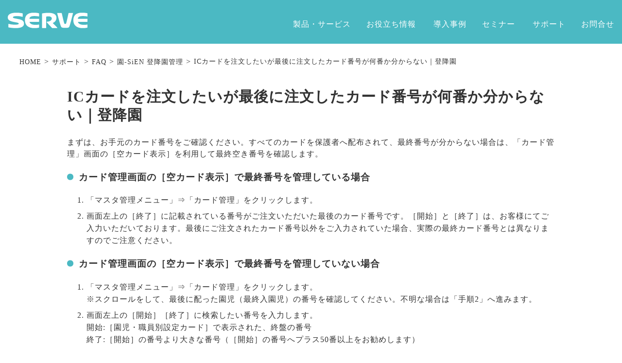

--- FILE ---
content_type: text/html; charset=UTF-8
request_url: https://serve.jp/faq/20230222toukouen/
body_size: 10044
content:
<!doctype html>
<html lang="ja">
<head>
  <!-- 220620 -->
  <!-- Global site tag (gtag.js) - Google Analytics -->
  <script async src="https://www.googletagmanager.com/gtag/js?id=G-T78GD4PG06"></script>
  <script>
    window.dataLayer = window.dataLayer || [];
    function gtag(){dataLayer.push(arguments);}
    gtag('js', new Date());

    gtag('config', 'G-T78GD4PG06');
  </script>
  <!-- /220620 -->

  <!-- Google Search Console -->
  <meta name="google-site-verification" content="2Z_Ed8DXmFfEU6Hyi11xNsQPLvxhOED_Iadik6m4Cio" />
  <!-- End Google Tools -->

  <!--Clarity-->
  <script type="text/javascript">
      (function(c,l,a,r,i,t,y){
          c[a]=c[a]||function(){(c[a].q=c[a].q||[]).push(arguments)};
          t=l.createElement(r);t.async=1;t.src="https://www.clarity.ms/tag/"+i;
          y=l.getElementsByTagName(r)[0];y.parentNode.insertBefore(t,y);
      })(window, document, "clarity", "script", "uce3ey53dq");
  </script>

  	<meta charset="UTF-8" />
	<meta http-equiv="X-UA-Compatible" content="IE=edge" />
	<meta content="width=device-width, initial-scale=1.0" name="viewport" />
    <meta name="description" content="園-SiEN〈登降園管理〉でICカードを注文したいが最後に注文したカード番号が何番か分からない場合は、こちらの内容にてご確認ください。【ICT補助金対象】登降園時刻をデータ管理、出席状況リアルタイム表示や、職員の出退勤管理、延長保育料計算、請求・入金管理まで幅広く対応。行政提出用書類は地域に合わせてカスタマイズが可能。">

	<link rel="icon" href="https://serve.jp/wp-content/themes/serve/img/icon/favicon.ico">
	<link rel="apple-touch-icon" sizes="180x180" href="https://serve.jp/wp-content/themes/serve/img/icon/apple-touch-icon.png">
	<link rel="icon" type="image/png" href="https://serve.jp/wp-content/themes/serve/img/icon/android-chrome-256x256.png">

    <!--OGP-->
    <meta name="theme-color" content="#4BB9C3">
    <meta property="og:type" content="website" /><!--TOP以外はarticle-->

          <meta property="og:title" content="ICカードを注文したいが最後に注文したカード番号が何番か分からない｜登降園 | サーヴ | メシウス株式会社" />
      <meta property="og:description" content="園-SiEN〈登降園管理〉でICカードを注文したいが最後に注文したカード番号が何番か分からない場合は、こちらの内容にてご確認ください。【ICT補助金対象】登降園時刻をデータ管理、出席状況リアルタイム表示や、職員の出退勤管理、延長保育料計算、請求・入金管理まで幅広く対応。行政提出用書類は地域に合わせてカスタマイズが可能。" />
        <meta property="og:image" content="https://serve.jp/wp-content/themes/serve/img/icon/android-chrome-256x256.png"><!--サムネイル画像のURL/カスタムフィールド-->
    <meta name="twitter:card" content="summary">
    <meta name="twitter:image" content="https://serve.jp/wp-content/themes/serve/img/icon/android-chrome-256x256.png">
    <link rel="stylesheet" href="https://serve.jp/wp-content/themes/serve/css/all.min.css">
  <title>ICカードを注文したいが最後に注文したカード番号が何番か分からない｜登降園 | サーヴ | メシウス株式会社</title>
<meta name='robots' content='max-image-preview:large' />
	<style>img:is([sizes="auto" i], [sizes^="auto," i]) { contain-intrinsic-size: 3000px 1500px }</style>
	<script type="text/javascript">
/* <![CDATA[ */
window._wpemojiSettings = {"baseUrl":"https:\/\/s.w.org\/images\/core\/emoji\/16.0.1\/72x72\/","ext":".png","svgUrl":"https:\/\/s.w.org\/images\/core\/emoji\/16.0.1\/svg\/","svgExt":".svg","source":{"concatemoji":"https:\/\/serve.jp\/wp-includes\/js\/wp-emoji-release.min.js?ver=6.8.3"}};
/*! This file is auto-generated */
!function(s,n){var o,i,e;function c(e){try{var t={supportTests:e,timestamp:(new Date).valueOf()};sessionStorage.setItem(o,JSON.stringify(t))}catch(e){}}function p(e,t,n){e.clearRect(0,0,e.canvas.width,e.canvas.height),e.fillText(t,0,0);var t=new Uint32Array(e.getImageData(0,0,e.canvas.width,e.canvas.height).data),a=(e.clearRect(0,0,e.canvas.width,e.canvas.height),e.fillText(n,0,0),new Uint32Array(e.getImageData(0,0,e.canvas.width,e.canvas.height).data));return t.every(function(e,t){return e===a[t]})}function u(e,t){e.clearRect(0,0,e.canvas.width,e.canvas.height),e.fillText(t,0,0);for(var n=e.getImageData(16,16,1,1),a=0;a<n.data.length;a++)if(0!==n.data[a])return!1;return!0}function f(e,t,n,a){switch(t){case"flag":return n(e,"\ud83c\udff3\ufe0f\u200d\u26a7\ufe0f","\ud83c\udff3\ufe0f\u200b\u26a7\ufe0f")?!1:!n(e,"\ud83c\udde8\ud83c\uddf6","\ud83c\udde8\u200b\ud83c\uddf6")&&!n(e,"\ud83c\udff4\udb40\udc67\udb40\udc62\udb40\udc65\udb40\udc6e\udb40\udc67\udb40\udc7f","\ud83c\udff4\u200b\udb40\udc67\u200b\udb40\udc62\u200b\udb40\udc65\u200b\udb40\udc6e\u200b\udb40\udc67\u200b\udb40\udc7f");case"emoji":return!a(e,"\ud83e\udedf")}return!1}function g(e,t,n,a){var r="undefined"!=typeof WorkerGlobalScope&&self instanceof WorkerGlobalScope?new OffscreenCanvas(300,150):s.createElement("canvas"),o=r.getContext("2d",{willReadFrequently:!0}),i=(o.textBaseline="top",o.font="600 32px Arial",{});return e.forEach(function(e){i[e]=t(o,e,n,a)}),i}function t(e){var t=s.createElement("script");t.src=e,t.defer=!0,s.head.appendChild(t)}"undefined"!=typeof Promise&&(o="wpEmojiSettingsSupports",i=["flag","emoji"],n.supports={everything:!0,everythingExceptFlag:!0},e=new Promise(function(e){s.addEventListener("DOMContentLoaded",e,{once:!0})}),new Promise(function(t){var n=function(){try{var e=JSON.parse(sessionStorage.getItem(o));if("object"==typeof e&&"number"==typeof e.timestamp&&(new Date).valueOf()<e.timestamp+604800&&"object"==typeof e.supportTests)return e.supportTests}catch(e){}return null}();if(!n){if("undefined"!=typeof Worker&&"undefined"!=typeof OffscreenCanvas&&"undefined"!=typeof URL&&URL.createObjectURL&&"undefined"!=typeof Blob)try{var e="postMessage("+g.toString()+"("+[JSON.stringify(i),f.toString(),p.toString(),u.toString()].join(",")+"));",a=new Blob([e],{type:"text/javascript"}),r=new Worker(URL.createObjectURL(a),{name:"wpTestEmojiSupports"});return void(r.onmessage=function(e){c(n=e.data),r.terminate(),t(n)})}catch(e){}c(n=g(i,f,p,u))}t(n)}).then(function(e){for(var t in e)n.supports[t]=e[t],n.supports.everything=n.supports.everything&&n.supports[t],"flag"!==t&&(n.supports.everythingExceptFlag=n.supports.everythingExceptFlag&&n.supports[t]);n.supports.everythingExceptFlag=n.supports.everythingExceptFlag&&!n.supports.flag,n.DOMReady=!1,n.readyCallback=function(){n.DOMReady=!0}}).then(function(){return e}).then(function(){var e;n.supports.everything||(n.readyCallback(),(e=n.source||{}).concatemoji?t(e.concatemoji):e.wpemoji&&e.twemoji&&(t(e.twemoji),t(e.wpemoji)))}))}((window,document),window._wpemojiSettings);
/* ]]> */
</script>
<style id='wp-emoji-styles-inline-css' type='text/css'>

	img.wp-smiley, img.emoji {
		display: inline !important;
		border: none !important;
		box-shadow: none !important;
		height: 1em !important;
		width: 1em !important;
		margin: 0 0.07em !important;
		vertical-align: -0.1em !important;
		background: none !important;
		padding: 0 !important;
	}
</style>
<style id='filebird-block-filebird-gallery-style-inline-css' type='text/css'>
ul.filebird-block-filebird-gallery{margin:auto!important;padding:0!important;width:100%}ul.filebird-block-filebird-gallery.layout-grid{display:grid;grid-gap:20px;align-items:stretch;grid-template-columns:repeat(var(--columns),1fr);justify-items:stretch}ul.filebird-block-filebird-gallery.layout-grid li img{border:1px solid #ccc;box-shadow:2px 2px 6px 0 rgba(0,0,0,.3);height:100%;max-width:100%;-o-object-fit:cover;object-fit:cover;width:100%}ul.filebird-block-filebird-gallery.layout-masonry{-moz-column-count:var(--columns);-moz-column-gap:var(--space);column-gap:var(--space);-moz-column-width:var(--min-width);columns:var(--min-width) var(--columns);display:block;overflow:auto}ul.filebird-block-filebird-gallery.layout-masonry li{margin-bottom:var(--space)}ul.filebird-block-filebird-gallery li{list-style:none}ul.filebird-block-filebird-gallery li figure{height:100%;margin:0;padding:0;position:relative;width:100%}ul.filebird-block-filebird-gallery li figure figcaption{background:linear-gradient(0deg,rgba(0,0,0,.7),rgba(0,0,0,.3) 70%,transparent);bottom:0;box-sizing:border-box;color:#fff;font-size:.8em;margin:0;max-height:100%;overflow:auto;padding:3em .77em .7em;position:absolute;text-align:center;width:100%;z-index:2}ul.filebird-block-filebird-gallery li figure figcaption a{color:inherit}

</style>
<style id='global-styles-inline-css' type='text/css'>
:root{--wp--preset--aspect-ratio--square: 1;--wp--preset--aspect-ratio--4-3: 4/3;--wp--preset--aspect-ratio--3-4: 3/4;--wp--preset--aspect-ratio--3-2: 3/2;--wp--preset--aspect-ratio--2-3: 2/3;--wp--preset--aspect-ratio--16-9: 16/9;--wp--preset--aspect-ratio--9-16: 9/16;--wp--preset--color--black: #000000;--wp--preset--color--cyan-bluish-gray: #abb8c3;--wp--preset--color--white: #ffffff;--wp--preset--color--pale-pink: #f78da7;--wp--preset--color--vivid-red: #cf2e2e;--wp--preset--color--luminous-vivid-orange: #ff6900;--wp--preset--color--luminous-vivid-amber: #fcb900;--wp--preset--color--light-green-cyan: #7bdcb5;--wp--preset--color--vivid-green-cyan: #00d084;--wp--preset--color--pale-cyan-blue: #8ed1fc;--wp--preset--color--vivid-cyan-blue: #0693e3;--wp--preset--color--vivid-purple: #9b51e0;--wp--preset--color--serve-green: #4bb9c3;--wp--preset--color--serve-yellow: #ffd700;--wp--preset--color--serve-pink: #dc64aa;--wp--preset--color--serve-brown: #73503c;--wp--preset--color--serve-gray: #5a5555;--wp--preset--color--serve-genba: #a9c472;--wp--preset--color--serve-unei: #15497C;--wp--preset--color--serve-omakase: #D1A725;--wp--preset--color--serve-green-txt: #2894A0;--wp--preset--color--serve-genba-txt: #6A8037;--wp--preset--color--serve-unei-txt: #244878;--wp--preset--color--serve-omakase-txt: #6E5D26;--wp--preset--gradient--vivid-cyan-blue-to-vivid-purple: linear-gradient(135deg,rgba(6,147,227,1) 0%,rgb(155,81,224) 100%);--wp--preset--gradient--light-green-cyan-to-vivid-green-cyan: linear-gradient(135deg,rgb(122,220,180) 0%,rgb(0,208,130) 100%);--wp--preset--gradient--luminous-vivid-amber-to-luminous-vivid-orange: linear-gradient(135deg,rgba(252,185,0,1) 0%,rgba(255,105,0,1) 100%);--wp--preset--gradient--luminous-vivid-orange-to-vivid-red: linear-gradient(135deg,rgba(255,105,0,1) 0%,rgb(207,46,46) 100%);--wp--preset--gradient--very-light-gray-to-cyan-bluish-gray: linear-gradient(135deg,rgb(238,238,238) 0%,rgb(169,184,195) 100%);--wp--preset--gradient--cool-to-warm-spectrum: linear-gradient(135deg,rgb(74,234,220) 0%,rgb(151,120,209) 20%,rgb(207,42,186) 40%,rgb(238,44,130) 60%,rgb(251,105,98) 80%,rgb(254,248,76) 100%);--wp--preset--gradient--blush-light-purple: linear-gradient(135deg,rgb(255,206,236) 0%,rgb(152,150,240) 100%);--wp--preset--gradient--blush-bordeaux: linear-gradient(135deg,rgb(254,205,165) 0%,rgb(254,45,45) 50%,rgb(107,0,62) 100%);--wp--preset--gradient--luminous-dusk: linear-gradient(135deg,rgb(255,203,112) 0%,rgb(199,81,192) 50%,rgb(65,88,208) 100%);--wp--preset--gradient--pale-ocean: linear-gradient(135deg,rgb(255,245,203) 0%,rgb(182,227,212) 50%,rgb(51,167,181) 100%);--wp--preset--gradient--electric-grass: linear-gradient(135deg,rgb(202,248,128) 0%,rgb(113,206,126) 100%);--wp--preset--gradient--midnight: linear-gradient(135deg,rgb(2,3,129) 0%,rgb(40,116,252) 100%);--wp--preset--font-size--small: 13px;--wp--preset--font-size--medium: clamp(14px, 0.875rem + ((1vw - 3.2px) * 0.469), 20px);--wp--preset--font-size--large: clamp(22.041px, 1.378rem + ((1vw - 3.2px) * 1.091), 36px);--wp--preset--font-size--x-large: clamp(25.014px, 1.563rem + ((1vw - 3.2px) * 1.327), 42px);--wp--preset--font-size--regular: clamp(14px, 0.875rem + ((1vw - 3.2px) * 0.156), 16px);--wp--preset--font-size--huge: clamp(20px, 1.25rem + ((1vw - 3.2px) * 0.938), 32px);--wp--preset--font-family--dm-sans: "DM Sans", sans-serif;--wp--preset--font-family--ibm-plex-mono: 'IBM Plex Mono', monospace;--wp--preset--font-family--inter: "Inter", sans-serif;--wp--preset--font-family--system-font: -apple-system,BlinkMacSystemFont,"Segoe UI",Roboto,Oxygen-Sans,Ubuntu,Cantarell,"Helvetica Neue",sans-serif;--wp--preset--font-family--source-serif-pro: "Source Serif Pro", serif;--wp--preset--spacing--20: 0.44rem;--wp--preset--spacing--30: clamp(1.5rem, 5vw, 2rem);--wp--preset--spacing--40: clamp(1.8rem, 1.8rem + ((1vw - 0.48rem) * 2.885), 3rem);--wp--preset--spacing--50: clamp(2.5rem, 8vw, 4.5rem);--wp--preset--spacing--60: clamp(3.75rem, 10vw, 7rem);--wp--preset--spacing--70: clamp(5rem, 5.25rem + ((1vw - 0.48rem) * 9.096), 8rem);--wp--preset--spacing--80: clamp(7rem, 14vw, 11rem);--wp--preset--shadow--natural: 6px 6px 9px rgba(0, 0, 0, 0.2);--wp--preset--shadow--deep: 12px 12px 50px rgba(0, 0, 0, 0.4);--wp--preset--shadow--sharp: 6px 6px 0px rgba(0, 0, 0, 0.2);--wp--preset--shadow--outlined: 6px 6px 0px -3px rgba(255, 255, 255, 1), 6px 6px rgba(0, 0, 0, 1);--wp--preset--shadow--crisp: 6px 6px 0px rgba(0, 0, 0, 1);}:root { --wp--style--global--content-size: auto;--wp--style--global--wide-size: auto; }:where(body) { margin: 0; }.wp-site-blocks { padding-top: var(--wp--style--root--padding-top); padding-bottom: var(--wp--style--root--padding-bottom); }.has-global-padding { padding-right: var(--wp--style--root--padding-right); padding-left: var(--wp--style--root--padding-left); }.has-global-padding > .alignfull { margin-right: calc(var(--wp--style--root--padding-right) * -1); margin-left: calc(var(--wp--style--root--padding-left) * -1); }.has-global-padding :where(:not(.alignfull.is-layout-flow) > .has-global-padding:not(.wp-block-block, .alignfull)) { padding-right: 0; padding-left: 0; }.has-global-padding :where(:not(.alignfull.is-layout-flow) > .has-global-padding:not(.wp-block-block, .alignfull)) > .alignfull { margin-left: 0; margin-right: 0; }.wp-site-blocks > .alignleft { float: left; margin-right: 2em; }.wp-site-blocks > .alignright { float: right; margin-left: 2em; }.wp-site-blocks > .aligncenter { justify-content: center; margin-left: auto; margin-right: auto; }:where(.is-layout-flex){gap: 0.5em;}:where(.is-layout-grid){gap: 0.5em;}.is-layout-flow > .alignleft{float: left;margin-inline-start: 0;margin-inline-end: 2em;}.is-layout-flow > .alignright{float: right;margin-inline-start: 2em;margin-inline-end: 0;}.is-layout-flow > .aligncenter{margin-left: auto !important;margin-right: auto !important;}.is-layout-constrained > .alignleft{float: left;margin-inline-start: 0;margin-inline-end: 2em;}.is-layout-constrained > .alignright{float: right;margin-inline-start: 2em;margin-inline-end: 0;}.is-layout-constrained > .aligncenter{margin-left: auto !important;margin-right: auto !important;}.is-layout-constrained > :where(:not(.alignleft):not(.alignright):not(.alignfull)){max-width: var(--wp--style--global--content-size);margin-left: auto !important;margin-right: auto !important;}.is-layout-constrained > .alignwide{max-width: var(--wp--style--global--wide-size);}body .is-layout-flex{display: flex;}.is-layout-flex{flex-wrap: wrap;align-items: center;}.is-layout-flex > :is(*, div){margin: 0;}body .is-layout-grid{display: grid;}.is-layout-grid > :is(*, div){margin: 0;}body{--wp--style--root--padding-top: 0px;--wp--style--root--padding-right: 0px;--wp--style--root--padding-bottom: 0px;--wp--style--root--padding-left: 0px;}a:where(:not(.wp-element-button)){text-decoration: underline;}:root :where(.wp-element-button, .wp-block-button__link){background-color: #32373c;border-width: 0;color: #fff;font-family: inherit;font-size: inherit;line-height: inherit;padding: calc(0.667em + 2px) calc(1.333em + 2px);text-decoration: none;}.has-black-color{color: var(--wp--preset--color--black) !important;}.has-cyan-bluish-gray-color{color: var(--wp--preset--color--cyan-bluish-gray) !important;}.has-white-color{color: var(--wp--preset--color--white) !important;}.has-pale-pink-color{color: var(--wp--preset--color--pale-pink) !important;}.has-vivid-red-color{color: var(--wp--preset--color--vivid-red) !important;}.has-luminous-vivid-orange-color{color: var(--wp--preset--color--luminous-vivid-orange) !important;}.has-luminous-vivid-amber-color{color: var(--wp--preset--color--luminous-vivid-amber) !important;}.has-light-green-cyan-color{color: var(--wp--preset--color--light-green-cyan) !important;}.has-vivid-green-cyan-color{color: var(--wp--preset--color--vivid-green-cyan) !important;}.has-pale-cyan-blue-color{color: var(--wp--preset--color--pale-cyan-blue) !important;}.has-vivid-cyan-blue-color{color: var(--wp--preset--color--vivid-cyan-blue) !important;}.has-vivid-purple-color{color: var(--wp--preset--color--vivid-purple) !important;}.has-serve-green-color{color: var(--wp--preset--color--serve-green) !important;}.has-serve-yellow-color{color: var(--wp--preset--color--serve-yellow) !important;}.has-serve-pink-color{color: var(--wp--preset--color--serve-pink) !important;}.has-serve-brown-color{color: var(--wp--preset--color--serve-brown) !important;}.has-serve-gray-color{color: var(--wp--preset--color--serve-gray) !important;}.has-serve-genba-color{color: var(--wp--preset--color--serve-genba) !important;}.has-serve-unei-color{color: var(--wp--preset--color--serve-unei) !important;}.has-serve-omakase-color{color: var(--wp--preset--color--serve-omakase) !important;}.has-serve-green-txt-color{color: var(--wp--preset--color--serve-green-txt) !important;}.has-serve-genba-txt-color{color: var(--wp--preset--color--serve-genba-txt) !important;}.has-serve-unei-txt-color{color: var(--wp--preset--color--serve-unei-txt) !important;}.has-serve-omakase-txt-color{color: var(--wp--preset--color--serve-omakase-txt) !important;}.has-black-background-color{background-color: var(--wp--preset--color--black) !important;}.has-cyan-bluish-gray-background-color{background-color: var(--wp--preset--color--cyan-bluish-gray) !important;}.has-white-background-color{background-color: var(--wp--preset--color--white) !important;}.has-pale-pink-background-color{background-color: var(--wp--preset--color--pale-pink) !important;}.has-vivid-red-background-color{background-color: var(--wp--preset--color--vivid-red) !important;}.has-luminous-vivid-orange-background-color{background-color: var(--wp--preset--color--luminous-vivid-orange) !important;}.has-luminous-vivid-amber-background-color{background-color: var(--wp--preset--color--luminous-vivid-amber) !important;}.has-light-green-cyan-background-color{background-color: var(--wp--preset--color--light-green-cyan) !important;}.has-vivid-green-cyan-background-color{background-color: var(--wp--preset--color--vivid-green-cyan) !important;}.has-pale-cyan-blue-background-color{background-color: var(--wp--preset--color--pale-cyan-blue) !important;}.has-vivid-cyan-blue-background-color{background-color: var(--wp--preset--color--vivid-cyan-blue) !important;}.has-vivid-purple-background-color{background-color: var(--wp--preset--color--vivid-purple) !important;}.has-serve-green-background-color{background-color: var(--wp--preset--color--serve-green) !important;}.has-serve-yellow-background-color{background-color: var(--wp--preset--color--serve-yellow) !important;}.has-serve-pink-background-color{background-color: var(--wp--preset--color--serve-pink) !important;}.has-serve-brown-background-color{background-color: var(--wp--preset--color--serve-brown) !important;}.has-serve-gray-background-color{background-color: var(--wp--preset--color--serve-gray) !important;}.has-serve-genba-background-color{background-color: var(--wp--preset--color--serve-genba) !important;}.has-serve-unei-background-color{background-color: var(--wp--preset--color--serve-unei) !important;}.has-serve-omakase-background-color{background-color: var(--wp--preset--color--serve-omakase) !important;}.has-serve-green-txt-background-color{background-color: var(--wp--preset--color--serve-green-txt) !important;}.has-serve-genba-txt-background-color{background-color: var(--wp--preset--color--serve-genba-txt) !important;}.has-serve-unei-txt-background-color{background-color: var(--wp--preset--color--serve-unei-txt) !important;}.has-serve-omakase-txt-background-color{background-color: var(--wp--preset--color--serve-omakase-txt) !important;}.has-black-border-color{border-color: var(--wp--preset--color--black) !important;}.has-cyan-bluish-gray-border-color{border-color: var(--wp--preset--color--cyan-bluish-gray) !important;}.has-white-border-color{border-color: var(--wp--preset--color--white) !important;}.has-pale-pink-border-color{border-color: var(--wp--preset--color--pale-pink) !important;}.has-vivid-red-border-color{border-color: var(--wp--preset--color--vivid-red) !important;}.has-luminous-vivid-orange-border-color{border-color: var(--wp--preset--color--luminous-vivid-orange) !important;}.has-luminous-vivid-amber-border-color{border-color: var(--wp--preset--color--luminous-vivid-amber) !important;}.has-light-green-cyan-border-color{border-color: var(--wp--preset--color--light-green-cyan) !important;}.has-vivid-green-cyan-border-color{border-color: var(--wp--preset--color--vivid-green-cyan) !important;}.has-pale-cyan-blue-border-color{border-color: var(--wp--preset--color--pale-cyan-blue) !important;}.has-vivid-cyan-blue-border-color{border-color: var(--wp--preset--color--vivid-cyan-blue) !important;}.has-vivid-purple-border-color{border-color: var(--wp--preset--color--vivid-purple) !important;}.has-serve-green-border-color{border-color: var(--wp--preset--color--serve-green) !important;}.has-serve-yellow-border-color{border-color: var(--wp--preset--color--serve-yellow) !important;}.has-serve-pink-border-color{border-color: var(--wp--preset--color--serve-pink) !important;}.has-serve-brown-border-color{border-color: var(--wp--preset--color--serve-brown) !important;}.has-serve-gray-border-color{border-color: var(--wp--preset--color--serve-gray) !important;}.has-serve-genba-border-color{border-color: var(--wp--preset--color--serve-genba) !important;}.has-serve-unei-border-color{border-color: var(--wp--preset--color--serve-unei) !important;}.has-serve-omakase-border-color{border-color: var(--wp--preset--color--serve-omakase) !important;}.has-serve-green-txt-border-color{border-color: var(--wp--preset--color--serve-green-txt) !important;}.has-serve-genba-txt-border-color{border-color: var(--wp--preset--color--serve-genba-txt) !important;}.has-serve-unei-txt-border-color{border-color: var(--wp--preset--color--serve-unei-txt) !important;}.has-serve-omakase-txt-border-color{border-color: var(--wp--preset--color--serve-omakase-txt) !important;}.has-vivid-cyan-blue-to-vivid-purple-gradient-background{background: var(--wp--preset--gradient--vivid-cyan-blue-to-vivid-purple) !important;}.has-light-green-cyan-to-vivid-green-cyan-gradient-background{background: var(--wp--preset--gradient--light-green-cyan-to-vivid-green-cyan) !important;}.has-luminous-vivid-amber-to-luminous-vivid-orange-gradient-background{background: var(--wp--preset--gradient--luminous-vivid-amber-to-luminous-vivid-orange) !important;}.has-luminous-vivid-orange-to-vivid-red-gradient-background{background: var(--wp--preset--gradient--luminous-vivid-orange-to-vivid-red) !important;}.has-very-light-gray-to-cyan-bluish-gray-gradient-background{background: var(--wp--preset--gradient--very-light-gray-to-cyan-bluish-gray) !important;}.has-cool-to-warm-spectrum-gradient-background{background: var(--wp--preset--gradient--cool-to-warm-spectrum) !important;}.has-blush-light-purple-gradient-background{background: var(--wp--preset--gradient--blush-light-purple) !important;}.has-blush-bordeaux-gradient-background{background: var(--wp--preset--gradient--blush-bordeaux) !important;}.has-luminous-dusk-gradient-background{background: var(--wp--preset--gradient--luminous-dusk) !important;}.has-pale-ocean-gradient-background{background: var(--wp--preset--gradient--pale-ocean) !important;}.has-electric-grass-gradient-background{background: var(--wp--preset--gradient--electric-grass) !important;}.has-midnight-gradient-background{background: var(--wp--preset--gradient--midnight) !important;}.has-small-font-size{font-size: var(--wp--preset--font-size--small) !important;}.has-medium-font-size{font-size: var(--wp--preset--font-size--medium) !important;}.has-large-font-size{font-size: var(--wp--preset--font-size--large) !important;}.has-x-large-font-size{font-size: var(--wp--preset--font-size--x-large) !important;}.has-regular-font-size{font-size: var(--wp--preset--font-size--regular) !important;}.has-huge-font-size{font-size: var(--wp--preset--font-size--huge) !important;}.has-dm-sans-font-family{font-family: var(--wp--preset--font-family--dm-sans) !important;}.has-ibm-plex-mono-font-family{font-family: var(--wp--preset--font-family--ibm-plex-mono) !important;}.has-inter-font-family{font-family: var(--wp--preset--font-family--inter) !important;}.has-system-font-font-family{font-family: var(--wp--preset--font-family--system-font) !important;}.has-source-serif-pro-font-family{font-family: var(--wp--preset--font-family--source-serif-pro) !important;}
:where(.wp-block-post-template.is-layout-flex){gap: 1.25em;}:where(.wp-block-post-template.is-layout-grid){gap: 1.25em;}
:where(.wp-block-columns.is-layout-flex){gap: 2em;}:where(.wp-block-columns.is-layout-grid){gap: 2em;}
:root :where(.wp-block-pullquote){font-size: clamp(0.984em, 0.984rem + ((1vw - 0.2em) * 0.645), 1.5em);line-height: 1.6;}
</style>
<link rel='stylesheet' id='pb-accordion-blocks-style-css' href='https://serve.jp/wp-content/plugins/accordion-blocks/build/index.css?ver=1.5.0' type='text/css' media='all' />
<link rel='stylesheet' id='blocks-css' href='https://serve.jp/wp-content/themes/serve/block-style.css?ver=1764202980' type='text/css' media='all' />
<link rel='stylesheet' id='style-css' href='https://serve.jp/wp-content/themes/serve/style.css?ver=1764202980' type='text/css' media='all' />
<link rel='stylesheet' id='subpage-css' href='https://serve.jp/wp-content/themes/serve/css/subpage.css?ver=1764202980' type='text/css' media='all' />
<link rel='stylesheet' id='product-css' href='https://serve.jp/wp-content/themes/serve/css/product.css?ver=1764202980' type='text/css' media='all' />
<link rel='stylesheet' id='service-css' href='https://serve.jp/wp-content/themes/serve/css/service.css?ver=1764202980' type='text/css' media='all' />
<link rel='stylesheet' id='component-css' href='https://serve.jp/wp-content/themes/serve/css/component.css?ver=1764202980' type='text/css' media='all' />
<link rel='stylesheet' id='ie-css' href='https://serve.jp/wp-content/themes/serve/css/ie.css?ver=1764202980' type='text/css' media='all' />
<!--n2css--><!--n2js--><script type="text/javascript" src="https://serve.jp/wp-includes/js/jquery/jquery.min.js?ver=3.7.1" id="jquery-core-js"></script>
<script type="text/javascript" src="https://serve.jp/wp-includes/js/jquery/jquery-migrate.min.js?ver=3.4.1" id="jquery-migrate-js"></script>
<link rel="https://api.w.org/" href="https://serve.jp/wp-json/" /><link rel="alternate" title="JSON" type="application/json" href="https://serve.jp/wp-json/wp/v2/faq/18064" /><link rel="EditURI" type="application/rsd+xml" title="RSD" href="https://serve.jp/xmlrpc.php?rsd" />
<link rel="canonical" href="https://serve.jp/faq/20230222toukouen/" />
<link rel='shortlink' href='https://serve.jp/?p=18064' />
<link rel="alternate" title="oEmbed (JSON)" type="application/json+oembed" href="https://serve.jp/wp-json/oembed/1.0/embed?url=https%3A%2F%2Fserve.jp%2Ffaq%2F20230222toukouen%2F" />
<link rel="alternate" title="oEmbed (XML)" type="text/xml+oembed" href="https://serve.jp/wp-json/oembed/1.0/embed?url=https%3A%2F%2Fserve.jp%2Ffaq%2F20230222toukouen%2F&#038;format=xml" />
<style class='wp-fonts-local' type='text/css'>
@font-face{font-family:"DM Sans";font-style:normal;font-weight:400;font-display:fallback;src:url('https://serve.jp/wp-content/themes/serve/assets/fonts/dm-sans/DMSans-Regular.woff2') format('woff2');font-stretch:normal;}
@font-face{font-family:"DM Sans";font-style:italic;font-weight:400;font-display:fallback;src:url('https://serve.jp/wp-content/themes/serve/assets/fonts/dm-sans/DMSans-Regular-Italic.woff2') format('woff2');font-stretch:normal;}
@font-face{font-family:"DM Sans";font-style:normal;font-weight:700;font-display:fallback;src:url('https://serve.jp/wp-content/themes/serve/assets/fonts/dm-sans/DMSans-Bold.woff2') format('woff2');font-stretch:normal;}
@font-face{font-family:"DM Sans";font-style:italic;font-weight:700;font-display:fallback;src:url('https://serve.jp/wp-content/themes/serve/assets/fonts/dm-sans/DMSans-Bold-Italic.woff2') format('woff2');font-stretch:normal;}
@font-face{font-family:"IBM Plex Mono";font-style:normal;font-weight:300;font-display:block;src:url('https://serve.jp/wp-content/themes/serve/assets/fonts/ibm-plex-mono/IBMPlexMono-Light.woff2') format('woff2');font-stretch:normal;}
@font-face{font-family:"IBM Plex Mono";font-style:normal;font-weight:400;font-display:block;src:url('https://serve.jp/wp-content/themes/serve/assets/fonts/ibm-plex-mono/IBMPlexMono-Regular.woff2') format('woff2');font-stretch:normal;}
@font-face{font-family:"IBM Plex Mono";font-style:italic;font-weight:400;font-display:block;src:url('https://serve.jp/wp-content/themes/serve/assets/fonts/ibm-plex-mono/IBMPlexMono-Italic.woff2') format('woff2');font-stretch:normal;}
@font-face{font-family:"IBM Plex Mono";font-style:normal;font-weight:700;font-display:block;src:url('https://serve.jp/wp-content/themes/serve/assets/fonts/ibm-plex-mono/IBMPlexMono-Bold.woff2') format('woff2');font-stretch:normal;}
@font-face{font-family:Inter;font-style:normal;font-weight:200 900;font-display:fallback;src:url('https://serve.jp/wp-content/themes/serve/assets/fonts/inter/Inter-VariableFont_slnt,wght.ttf') format('truetype');font-stretch:normal;}
@font-face{font-family:"Source Serif Pro";font-style:normal;font-weight:200 900;font-display:fallback;src:url('https://serve.jp/wp-content/themes/serve/assets/fonts/source-serif-pro/SourceSerif4Variable-Roman.ttf.woff2') format('woff2');font-stretch:normal;}
@font-face{font-family:"Source Serif Pro";font-style:italic;font-weight:200 900;font-display:fallback;src:url('https://serve.jp/wp-content/themes/serve/assets/fonts/source-serif-pro/SourceSerif4Variable-Italic.ttf.woff2') format('woff2');font-stretch:normal;}
</style>
<link rel="icon" href="https://serve.jp/wp-content/uploads/2021/03/android-chrome-256x256-1-150x150.png" sizes="32x32" />
<link rel="icon" href="https://serve.jp/wp-content/uploads/2021/03/android-chrome-256x256-1.png" sizes="192x192" />
<link rel="apple-touch-icon" href="https://serve.jp/wp-content/uploads/2021/03/android-chrome-256x256-1.png" />
<meta name="msapplication-TileImage" content="https://serve.jp/wp-content/uploads/2021/03/android-chrome-256x256-1.png" />

    
  
<link rel="stylesheet" media="print" href="https://serve.jp/wp-content/themes/serve/css/print.css" />

</head>

<body>
	<div class="main" id="pagetop">

	  <!-- Header -->
		<header class="header">
          <div class="header__inner">

            <div class="header__logo"><a href="https://serve.jp" title="ホームに戻る"><img src="https://serve.jp/wp-content/themes/serve/img/brand-logo.svg" alt="サーヴ ロゴマーク"></a></div>
            <div class="hamburger">
                <span></span>
                <span></span>
                <span></span>
            </div>

            <nav id="gNavi" class="header__nav globalMenuSp">
              <!-- <div class="sp-logo"><img src="https://serve.jp/wp-content/themes/serve/img/brand-logo.svg" alt="サーヴ ロゴマーク"></div> -->
              <div class="gNaviInner">
			  		      <ul id="menu-global-navigation" class="pc_tb">
<li id="menu-item-8884" class="gNavi_fs gNavi_drop pc_tb-service menu-item menu-item-type-custom menu-item-object-custom menu-item-has-children menu-item-8884 "><a href="/product/">製品・サービス</a>
<ul class="sec-l">

<li class="service-link">

<div class="logoBox"><img src="https://serve.jp/wp-content/themes/serve/img/brand-system-logo.svg" alt=""></div>

<div class="txt">保育園・こども園、<br>社会福祉施設スタッフの<br>業務負担を軽減する新シリーズ</div>

<a class="linkBtn" href="/service/">詳細ページへ</a>

</li>

<li class="system">

<div class="gNaviTitle">クラウド対応の新シリーズ<br>SERVEシステム</div>

<div class="gNaviSubMenu">

<a href="/service/attendance/"><img src="https://serve.jp/wp-content/themes/serve/img/service/common/icon-toukouen.svg" alt="" width="20" height="20">SERVE 登降園</a>

<a href="/service/contact/"><img src="https://serve.jp/wp-content/themes/serve/img/service/common/icon-renrakuchou.svg" alt="" width="20" height="20">SERVE 連絡帳</a>

<a href="/service/contact#s-cm02"><img src="https://serve.jp/wp-content/themes/serve/img/service/common/icon-parents.svg" alt="" width="20" height="20">SERVE 〈保護者アプリ〉</a>

<a href="/service/invoice/"><img src="https://serve.jp/wp-content/themes/serve/img/service/common/icon-invoice.svg" alt="" width="20" height="20">SERVE 保護者請求</a>

<a href="/service/plan/"><img src="https://serve.jp/wp-content/themes/serve/img/service/common/icon-plan.svg" alt="" width="20" height="20">SERVE 計画記録</a>

</div>

</li>

<li id="menu-item-8885" class="product-series ensien menu-item menu-item-type-custom menu-item-object-custom menu-item-has-children menu-item-8885 ">
<div class="gNaviTitle">現場の負担を軽減するシステム</div>
<div class="gNaviSubMenu">
<a href="/product/enjikanri/" class="menu_ensien-enjikanri menu-item menu-item-type-custom menu-item-object-custom menu-item-8887 ">園児管理</a>
<a href="/product/toukouen/" class="menu_ensien-toukouen menu-item menu-item-type-custom menu-item-object-custom menu-item-8888 ">登降園管理</a>
<a href="/product/enrenraku/" class="menu_en-renraku menu-item menu-item-type-custom menu-item-object-custom menu-item-8889 ">園-Renraku</a>
<a href="/product/yokohama/" class="menu_yokohama menu-item menu-item-type-custom menu-item-object-custom menu-item-8890 ">横浜市給付費請求</a>
</div>
</li>

<li id="menu-item-8891" class="product-series unei menu-item menu-item-type-custom menu-item-object-custom menu-item-has-children menu-item-8891 ">
<div class="gNaviTitle">運営を効率化するシステム</div>
<div class="gNaviSubMenu">
<a href="/product/kaikei/" class="menu_serve-zaimu menu-item menu-item-type-custom menu-item-object-custom menu-item-8892 ">財務会計</a>
<a href="/product/kyuyo/" class="menu_serve-kyuyo menu-item menu-item-type-custom menu-item-object-custom menu-item-8893 ">給与計算</a>
<a href="/product/kyushoku/" class="menu_serve-kyushoku menu-item menu-item-type-custom menu-item-object-custom menu-item-8894 ">給食管理</a>
<a href="/product/shift/" class="menu_serve-shift menu-item menu-item-type-custom menu-item-object-custom menu-item-8895 ">シフト管理</a>
</div>
</li>

<li id="menu-item-8896" class="product-series omakase menu-item menu-item-type-custom menu-item-object-custom menu-item-has-children menu-item-8896 ">
<div class="gNaviTitle">プロにおまかせサービス</div>
<div class="gNaviSubMenu">
<a href="/product/web/" class="menu_omakaseweb menu-item menu-item-type-custom menu-item-object-custom menu-item-8897 ">おまかせWeb工房</a>
<a href="/product/backup/" class="menu_backup menu-item menu-item-type-custom menu-item-object-custom menu-item-8898 ">おまかせバックアップ</a>
<a href="/product/data/" class="menu_omakasedata menu-item menu-item-type-custom menu-item-object-custom menu-item-8899 ">おまかせデータ入力</a>
</div>
</li>

</li>
</ul>
</li>

<li id="menu-item-8900" class="gNavi_fs gNavi_drop drop_single pc_tb-blog menu-item menu-item-type-custom menu-item-object-custom menu-item-8900 "><a href="/blog/">お役立ち情報</a></li>

<li id="menu-item-16548" class="gNavi_fs gNavi_drop drop_single pc_tb-case menu-item menu-item-type-custom menu-item-object-custom menu-item-16548 "><a href="/case/">導入事例</a></li>

<li id="menu-item-8902" class="gNavi_fs pc_tb-seminar menu-item menu-item-type-custom menu-item-object-custom menu-item-8902 "><a href="/seminar/">セミナー</a></li>

<li id="menu-item-8903" class="gNavi_fs pc_tb-sup menu-item menu-item-type-custom menu-item-object-custom menu-item-8903 "><a href="/support/">サポート</a></li>

<li id="menu-item-8904" class=" menu-item menu-item-type-custom menu-item-object-custom menu-item-8904 "><a href="/contact/">お問合せ</a></li>
</ul>                </div><!--/gNaviInner-->

                <div class="sp-nav_submenu">
                  <ul id="menu-sp-sub-nav" class="menu"><li id="menu-item-148" class="menu-item menu-item-type-post_type menu-item-object-page menu-item-148"><a href="https://serve.jp/aboutus/">About Us</a></li>
<li id="menu-item-147" class="menu-item menu-item-type-post_type menu-item-object-page menu-item-147"><a href="https://serve.jp/contact/">お問合せ</a></li>
<li id="menu-item-16571" class="menu-item menu-item-type-post_type menu-item-object-page current_page_parent menu-item-16571"><a href="https://serve.jp/whatsnew/">お知らせ</a></li>
<li id="menu-item-26667" class="menu-item menu-item-type-post_type menu-item-object-page menu-item-26667"><a href="https://serve.jp/security/">セキュリティ情報</a></li>
<li id="menu-item-16569" class="menu-item menu-item-type-custom menu-item-object-custom menu-item-16569"><a href="https://www.mescius.com/policy/privacy/">プライバシーポリシー</a></li>
</ul>                </div>
          </nav><!--/gNavi-->
        </div><!--/header__inner-->
    </header>
<div class="main-content">
    <div class="content-area">

        <div class="page-intro">
            <!-- Bread -->
            <ul class="bread">
                <li><a href="https://serve.jp" >HOME</a></li><li><a href="/support/" >サポート</a></li><li><a href="/support/faq/">FAQ</a></li><li><a href="/support/faq/cat_toukouen/">園-SiEN 登降園管理</a></li><li><span>ICカードを注文したいが最後に注文したカード番号が何番か分からない｜登降園</span></li>            </ul>
        </div>

        <article class="faq-answer">
            <h2 class="faq-answer__title">ICカードを注文したいが最後に注文したカード番号が何番か分からない｜登降園</h2>

            <div class="faq-answer__text">
                                
<p>まずは、お手元のカード番号をご確認ください。すべてのカードを保護者へ配布されて、最終番号が分からない場合は、「カード管理」画面の［空カード表示］を利用して最終空き番号を確認します。</p>



<h3 class="h3-list-cricle wp-block-heading">カード管理画面の［空カード表示］で最終番号を管理している場合</h3>



<ol class="wp-block-list">
<li>「マスタ管理メニュー」⇒「カード管理」をクリックします。</li>



<li> 画面左上の［終了］に記載されている番号がご注文いただいた最後のカード番号です。［開始］と［終了］は、お客様にてご入力いただいております。最後にご注文されたカード番号以外をご入力されていた場合、実際の最終カード番号とは異なりますのでご注意ください。</li>
</ol>



<h3 class="h3-list-cricle wp-block-heading">カード管理画面の［空カード表示］で最終番号を管理していない場合</h3>



<ol class="wp-block-list">
<li>「マスタ管理メニュー」⇒「カード管理」をクリックします。<br> ※スクロールをして、最後に配った園児（最終入園児）の番号を確認してください。不明な場合は「手順2」へ進みます。</li>



<li> 画面左上の［開始］［終了］に検索したい番号を入力します。<br> 開始:［園児・職員別設定カード］で表示された、終盤の番号<br> 終了:［開始］の番号より大きな番号（［開始］の番号へプラス50番以上をお勧めします）</li>



<li>「検索」をクリックします。</li>



<li> 空きカードの一覧が表示されますので、最終カード番号を確認してください。</li>
</ol>
                            </div>
        </article>

        <!-- 関連記事一覧ここから -->
        <section class="">
          <div class="cont-thin">
          <h2 class="h2-line">
                              園-SiEN 登降園管理の関連記事</h2>

            <div class="faqlist__wrap">
                
                <a href="https://serve.jp/faq/20230222toukouen-2/" class="faqlist__box">
                職員出退勤用のICカードを注文したいが最終番号が分からない｜登降園                </a>

                
                <a href="https://serve.jp/faq/20220930toukouen/" class="faqlist__box">
                退園した園児が出席状況に残っている｜登降園                </a>

                
                <a href="https://serve.jp/faq/20220228toukouen-3/" class="faqlist__box">
                バーコードリーダーの音がしているのに打刻時間が出てこない｜登降園                </a>

                
                <a href="https://serve.jp/faq/20220228toukouen-2/" class="faqlist__box">
                レコーダーにICカードをかざすとエラーが表示される｜登降園                </a>

                
                <a href="https://serve.jp/faq/20220228toukouen/" class="faqlist__box">
                ICカードの番号シールがはがれ、番号が分からなくなってしまった｜登降園                </a>

                                
                <p class="align-right"><a href="/support/faq/cat_toukouen">園-SiEN 登降園管理の記事一覧へ</a></p>
            </div>
          </div>
        </section>
    </div>

    <div class="sup_ad disp_on">
        <div class="sup_ad__inner">

            <div class="card-area">
                <div class="card-box">
                    <h3 class="card-box__title">
                    <span class="card-box__title-sub">大人気</span>
                    無料ウェビナー開催中                    </h3>
                    <a href="/seminar" class="tbtn-brw-serve">詳細はこちら</a>
                </div>

                <div class="card-box">
                    <h3 class="card-box__title">
                    <span class="card-box__title-sub">園運営に役立つ</span>
                    お役立ち情報公開中                    </h3>
                    <a href="/blog" class="tbtn-brw-serve">詳細はこちら</a>
                </div>
            </div>

        </div>
    </div>
</div>

<a href="#top" id="backtotop"><img src="https://serve.jp/wp-content/themes/serve/img/icon/chevron-up-solid_w.svg" alt=""></a>
<footer class="footer">
      <div class="footer__inner">
          <div class="footer__content">
              <div class="footer__logo"><img src="https://serve.jp/wp-content/themes/serve/img/mescius-logo.svg" alt="メシウス株式会社"></div>
              <nav class="footer__nav">
                  <div class="footer__nav-top"><ul id="menu-footer-nav-up" class="menu"><li id="menu-item-136" class="menu-item menu-item-type-custom menu-item-object-custom menu-item-home menu-item-136"><a href="https://serve.jp/">HOME</a></li>
<li id="menu-item-8993" class="menu-item menu-item-type-custom menu-item-object-custom menu-item-8993"><a href="/product/">製品・サービス</a></li>
<li id="menu-item-8992" class="menu-item menu-item-type-custom menu-item-object-custom menu-item-8992"><a href="/blog/">お役立ち情報</a></li>
<li id="menu-item-8991" class="menu-item menu-item-type-custom menu-item-object-custom menu-item-8991"><a href="/seminar/">セミナー</a></li>
<li id="menu-item-8989" class="menu-item menu-item-type-custom menu-item-object-custom menu-item-8989"><a href="/support/">サポート</a></li>
<li id="menu-item-8990" class="menu-item menu-item-type-custom menu-item-object-custom menu-item-8990"><a href="/contact/">お問合せ</a></li>
</ul></div>
                  <div class="footer__nav-bottom"><ul id="menu-footer-nav-down" class="menu"><li id="menu-item-1332" class="menu-item menu-item-type-post_type menu-item-object-page current_page_parent menu-item-1332"><a href="https://serve.jp/whatsnew/">お知らせ</a></li>
<li id="menu-item-1333" class="menu-item menu-item-type-post_type menu-item-object-page menu-item-1333"><a href="https://serve.jp/case/">導入事例</a></li>
<li id="menu-item-26664" class="menu-item menu-item-type-post_type menu-item-object-page menu-item-26664"><a href="https://serve.jp/security/">セキュリティ情報</a></li>
<li id="menu-item-15810" class="menu-item menu-item-type-custom menu-item-object-custom menu-item-15810"><a target="_blank" href="https://www.mescius.com/policy/privacy/">プライバシーポリシー</a></li>
<li id="menu-item-134" class="menu-item menu-item-type-post_type menu-item-object-page menu-item-134"><a href="https://serve.jp/aboutus/">About Us / 採用情報</a></li>
</ul></div>              </nav>
          </div>
          <div class="footer__banner">
            <a href="https://kodomodx.or.jp/" target="_blank" rel="noopener">
              <img src="https://serve.jp/wp-content/themes/serve/img/weblogo-kodomoDX1.svg" alt="" width="200" height="49">
            </a>
          </div>
          <div class="footer__copy">&copy; 2025 MESCIUS inc. All rights reserved.</div>
      </div>
    </footer>
  </div><!-- //main -->

	<!-- JavaScript -->
	<script src="https://cdnjs.cloudflare.com/ajax/libs/jquery/3.5.1/jquery.min.js"></script>
	<script src="https://serve.jp/wp-content/themes/serve/js/viewport_under360px.js"></script>
	<script src="https://serve.jp/wp-content/themes/serve/js/script.js"></script>
    	<!-- //JavaScript -->

<script type="speculationrules">
{"prefetch":[{"source":"document","where":{"and":[{"href_matches":"\/*"},{"not":{"href_matches":["\/wp-*.php","\/wp-admin\/*","\/wp-content\/uploads\/*","\/wp-content\/*","\/wp-content\/plugins\/*","\/wp-content\/themes\/serve\/*","\/*\\?(.+)"]}},{"not":{"selector_matches":"a[rel~=\"nofollow\"]"}},{"not":{"selector_matches":".no-prefetch, .no-prefetch a"}}]},"eagerness":"conservative"}]}
</script>
<script type="text/javascript" src="https://serve.jp/wp-content/plugins/accordion-blocks/js/accordion-blocks.min.js?ver=1.5.0" id="pb-accordion-blocks-frontend-script-js"></script>
</body>
</html>


--- FILE ---
content_type: text/css
request_url: https://serve.jp/wp-content/themes/serve/style.css?ver=1764202980
body_size: 6678
content:
@charset "utf-8";
/*
Theme Name: SERVE Web Site
Theme URI: https://serve.jp/
Description: MESCIUS SERVE
Version: 1.1
Author: MESCIUS inc.
Author URI: https://www.mescius.com/
*/
@import url("./css/normalize.css");

/*****************************************************
	Base
*****************************************************/
:root {
	/* overflow-y: scroll; */
	height: 100%;
	margin: 0;
	padding: 0;
	color: #333;
	box-sizing: border-box;

	--color-serve-green: #4BB9C3;
	--color-serve-yellow: #FFD700;
	--color-serve-pink: #DC64AA;
	--color-serve-brown: #73503C;
	--color-serve-gray: #5A5555;
}

html,
body {
	height: 100%;
	min-height: 100%;
	box-sizing: border-box;
}

.main {
	display: flex;
	justify-content: space-between;
	flex-direction: column;
	/* height:100%; */
	min-height: 100%;
	font-family: "BIZ UDPGothic", "ヒラギノ丸ゴ Pro W4", "ヒラギノ丸ゴ Pro", "Hiragino Maru Gothic Pro", Hiragino Kaku Gothic, "Hiragino Sans", YuGothic, "Yu Gothic medium", Meiryo, "sans-serif";
	-webkit-font-feature-settings: "palt";
	font-feature-settings: "palt";
	-webkit-text-size-adjust: 100%;
	letter-spacing: 1px;
	line-height: 1.6;
}

div,
section,
article,
p {
	box-sizing: border-box;
}

p,
span,
em {
	z-index: 12;
}

h1,
h2,
h3,
h4 {
	line-height: 1.8;
	z-index: 11;
}

figure {
	margin: 0;
	padding: 0;
}

/* h5, h6, p, a, span, em, strong, li {  } */

/*****************************************************
	Header
*****************************************************/
.header {
	flex-grow: 1;
	position: fixed;
	width: 100%;
	color: #fff;
	background-color: #4BB9C3;
	z-index: 9999;
}

.header__inner {
	display: flex;
	justify-content: space-between;
	align-items: center;
	height: 64px;
	margin: 0 auto;
	padding: 0 16px;
}

.header__logo {
	width: calc(100% - 40px);
	z-index: 999;
}

.header__logo img {
	width: 135px;
	height: 24px;
}

.btn-go-top {
	position: fixed;
	right: 2%;
	bottom: 18%;
	display: block;
	width: 5rem;
	height: 5rem;
	color: #fff;
	background-color: #FFD900;
	border-radius: 50%;
	z-index: 9998;
}

.btn-go-top::after {
	display: block;
	content: "";
	width: 50%;
	height: 95%;
	margin: auto;
	text-align: center;
	background: url(./img/icon/chevron-up-solid_w.svg) no-repeat center center;
	background-size: 80%;
	z-index: 9999;
}

/* ** Media Queries ** */
@media (min-width: 768px) {
	.header__logo {
		width: auto;
	}
}

@media (min-width: 1024px) {
	.header__inner {
		max-width: 1360px;
		height: 90px;
	}

	.header__logo img {
		width: 164px;
		height: 32px;
	}
}

/*****************************************************
	Footer
*****************************************************/
.footer {
	flex-grow: 2;
	color: #fff;
	background-color: #4D4D4D;
}

.footer__inner {
	display: flex;
	flex-direction: column;
	justify-content: space-around;
	min-height: 240px;
	margin: 0 auto;
	padding: 32px 0 24px;
	text-align: center;
}

.footer__content {
	width: 350px;
	margin: 0 auto;
}

.footer__logo img {
	width: 200px;
	height: 30px;
}

.footer__banner {
	margin-top: 32px;
	margin-bottom: 16px;
}

.footer__banner a {
	display: inline-block;
}

.footer__copy {
	margin-top: 24px;
	font-size: 14px;
}

/* ** Media Queries ** */
@media (min-width: 768px) {
	.footer__content {
		display: flex;
		justify-content: space-between;
		width: 90%;
	}

	.footer__banner {
		width: 90%;
		margin: 0 auto;
		text-align: left;
	}

	.footer__copy {
		width: 92%;
		margin: 24px auto 0;
		text-align: right;
	}
}

/*****************************************************
	Navigation
*****************************************************/
/* --- Header Nav --------------------------------------*/
.header__nav a:link,
.header__nav a:visited {
	color: #fff;
	text-decoration: none;
}

.header__nav a:active,
.header__nav a:hover {
	color: #fff;
}

/* ---　Global Nav --------------------------------------*/
/* --- Hamburger Menu --- */
.hamburger {
	display: block;
	position: relative;
	z-index: 3;
	/* right : 25px;
		top   : 25px; */
	width: 40px;
	height: 40px;
	cursor: pointer;
	text-align: center;
}

.hamburger span {
	display: block;
	position: absolute;
	width: 30px;
	height: 2px;
	left: 6px;
	background: #fff;
	-webkit-transition: 0.2s ease-in-out;
	-moz-transition: 0.2s ease-in-out;
	transition: 0.2s ease-in-out;
}

.hamburger span:nth-child(1) {
	top: 10px;
}

.hamburger span:nth-child(2) {
	top: 20px;
}

.hamburger span:nth-child(3) {
	top: 30px;
}

/* Open Hamburger */
.hamburger.active span:nth-child(1) {
	top: 16px;
	left: 6px;
	background: #fff;
	-webkit-transform: rotate(-45deg);
	-moz-transform: rotate(-45deg);
	transform: rotate(-45deg);
}

.hamburger.active span:nth-child(2),
.hamburger.active span:nth-child(3) {
	top: 16px;
	background: #fff;
	-webkit-transform: rotate(45deg);
	-moz-transform: rotate(45deg);
	transform: rotate(45deg);
}

/* --- Global Nav --- */
.globalMenuSp {
	display: flex;
	flex-direction: column;
	justify-content: center;

	position: fixed;
	z-index: 2;
	top: 0;
	left: 0;
	color: #fff;
	background: rgba(75, 185, 190, 0.9);
	text-align: center;
	width: 100%;
	opacity: 0;
}

#gNavi .globalMenuSp ul {
	display: none;
	width: 100%;
	margin: 0 auto;
	padding: 0;
}

.globalMenuSp ul li {
	list-style-type: none;
	padding: 0;
	transition: .2s all;
}

.globalMenuSp ul li#menu-item-8904 {
	display: none;
}

.globalMenuSp ul li:last-child {
	padding-bottom: 0;
}

.globalMenuSp ul li a {
	display: inline-block;
	color: #fff;
	padding: 1em 0;
	text-decoration: none;
}

/* jQuery - added or delete */
.globalMenuSp.active {
	height: 100%;
	opacity: 1;

	overflow-y: scroll;
	-ms-overflow-style: none;
	/* IE、Edge */
	scrollbar-width: none;
	/* Firefox */
}

.globalMenuSp.active::-webkit-scrollbar {
	/* Chrome、Safari */
	display: none;
}

/* --- Drop Down --- */
#gNavi .gNaviInner {
	display: none;
	width: 74%;
	margin: 0 auto;
	color: #4BB9C3;
	text-align: left;
}

#gNavi .gNaviInner ul {
	margin-bottom: 0;
	padding: 0;
}

#gNavi .gNaviInner a {
	position: relative;
}

#gNavi .gNavi_fs:nth-child(3, 4) {
	margin-top: 8px;
}

#gNavi .gNavi_fs a {
	display: block;
	width: 100%;
	margin-right: 0;
	padding: 32px 0;
	border-radius: 8px;
	font-size: 13px;
	text-align: center;
	color: #4BB9C3;
	background-color: #fff;
}

#gNavi .gNavi_fs a:hover,
#gNavi .gNavi_fs a:active {
	font-weight: 300;
	background-color: #ebf5f7;
}

#gNavi .gNaviInner .sec-l {
	display: none;
}

#gNavi .gNaviInner .sec-l li {
	margin: 0;
}

#gNavi .gNaviInner .sec-l li.system {
	grid-row: span 2 / span 2;
	border-right: .8px solid #D9D9D9;
	padding: 0 1em 0;
	margin: 1.5em 0;
}

#gNavi .gNaviInner .sec-l li.ensien {
	margin: 1.5em 1em 0 1em;
}

#gNavi .gNaviInner .sec-l li.unei {
	grid-column-start: 3;
	grid-row-start: 2;
	margin: .75em 1em 1.5em 1em;
}

#gNavi .gNaviInner .sec-l li.omakase {
	grid-row: span 2 / span 2;
	grid-column-start: 4;
	grid-row-start: 1;
	border-left: .8px solid #D9D9D9;
	padding: 0 .5em 0 1.2em;
	margin: 1.5em 0;
}

#gNavi .gNaviInner .sec-l .service-link {
	grid-row: span 2 / span 2;
	background: #4BB9C2;
	margin: 0;
	height: 100%;
	border-radius: .6em;
	overflow: hidden;
	position: relative;
	z-index: 1;
}

#gNavi .gNaviInner .sec-l .service-link::before {
	content: "";
	position: absolute;
	bottom: -40px;
	right: -40px;
	width: 224px;
	height: 224px;
	border-radius: 50%;
	background: linear-gradient(315deg, transparent 0%, #ffffff 150%);
	z-index: -1;
}

#gNavi .gNaviInner .sec-l .service-link .logoBox {
	margin: 4em 0 0 0;
	text-align: center;
}

#gNavi .gNaviInner .sec-l .service-link .txt {
	color: #fff;
	text-align: center;
	font-size: 14px;
	margin: 2.5em 0 0 0;
}

#gNavi .gNaviInner .sec-l .service-link .linkBtn {
	background: #4BB9C2;
	display: table;
	margin: 4em auto 0;
	border: 3px solid #fff;
	color: #fff;
	text-align: center;
	border-radius: 100px;
	padding: 8px 15px;
	font-weight: bold;
	width: 150px;
}

#gNavi .gNaviInner .sec-l .service-link .linkBtn:hover {
	color: #4BB9C2;
	background: #fff;
}

#gNavi .gNaviInner .sec-l .serve-system {
	display: flex;
	flex-wrap: wrap;
	justify-content: space-between;
	width: 70%;
	padding: 20px 0;
}

#gNavi .gNaviInner .sec-l .serve-system a {
	padding: 0;
	background: none;
	color: #fff;
	width: 33%;
	display: flex;
	justify-content: flex-start;
	align-items: center;
	text-align: left;
	align-self: flex-start;
	margin-bottom: 1.4em;
}

#gNavi .gNaviInner .sec-l .serve-system a:hover {
	color: #2D6F75;
}

#gNavi .gNaviInner .sec-l .serve-system a::before {
	content: "";
	-webkit-mask-image: url('data:image/svg+xml;UTF-8,<svg xmlns="http://www.w3.org/2000/svg" version="1.1" viewBox="0 0 15 15"><path d="M7.5,0C3.4,0,0,3.4,0,7.5s3.4,7.5,7.5,7.5,7.5-3.4,7.5-7.5S11.6,0,7.5,0ZM11,7.5l-3.6,3.6-.8-.8,2.3-2.2h-4.8v-1.1h4.8l-2.3-2.3.8-.8,3.6,3.6Z"/></svg>');
	-webkit-mask-size: contain;
	mask-image: url('data:image/svg+xml;UTF-8,<svg xmlns="http://www.w3.org/2000/svg" version="1.1" viewBox="0 0 15 15"><path d="M7.5,0C3.4,0,0,3.4,0,7.5s3.4,7.5,7.5,7.5,7.5-3.4,7.5-7.5S11.6,0,7.5,0ZM11,7.5l-3.6,3.6-.8-.8,2.3-2.2h-4.8v-1.1h4.8l-2.3-2.3.8-.8,3.6,3.6Z"/></svg>');
	mask-size: contain;
	background: #fff;
	display: flex;
	justify-content: center;
	align-items: center;
	width: 15px;
	height: 15px;
	margin-right: 7px;
}

#gNavi .gNaviInner .sec-l .serve-system a:hover::before {
	background: #2D6F75;
}

#gNavi .sp-logo {
	width: 30%;
	margin: 0 auto 16px;
}

/* --- SubMenu --- */
.sp-nav_submenu {
	display: none;
	width: 74%;
	margin: 0 auto;
	margin-top: 16px;
	text-align: left;
	background-color: #fff;
	border-radius: 8px;
}

.sp-nav_submenu #menu-sp-sub-nav {
	padding: 0;
}

.sp-nav_submenu #menu-sp-sub-nav li a {
	position: relative;
	display: block;
	padding: 12px 16px;
	border-bottom: solid 1px #e2e2e2;
}

.sp-nav_submenu #menu-sp-sub-nav li:last-child a {
	border-bottom: 0;
}

.sp-nav_submenu #menu-sp-sub-nav li a::after {
	position: absolute;
	right: 8px;
	top: auto;
	bottom: auto;
	display: inline-block;
	content: "\f021";
	font-family: ServeIcon;
	width: 22px;
	height: 22px;
}

#gNavi .sec-l a:link,
#gNavi .sec-l a:visited,
#gNavi .sp-nav_submenu #menu-sp-sub-nav a:link,
#gNavi .sp-nav_submenu #menu-sp-sub-nav a:visited {
	font-size: 13px;
	color: #4BB9C3;
}

#gNavi.active .gNaviInner,
#gNavi.active .sp-nav_submenu {
	display: block;
}

.sp-nav_submenu #menu-sp-sub-nav a:hover,
.sp-nav_submenu #menu-sp-sub-nav a:active {
	font-weight: 600;
}

#gNavi .gNavi_fs {
	margin-top: 8px;
}

#gNavi .pc_tb {
	display: -ms-grid;
	display: grid;
	-ms-grid-columns: (1fr)[2];
	grid-template-columns: repeat(2, 1fr);
	-ms-grid-rows: (1fr)[2];
	grid-template-rows: repeat(2, 1fr);
	grid-column-gap: 0px;
	grid-row-gap: 0px;
}

.pc_tb-service {
	-ms-grid-row: 1;
	-ms-grid-row-span: 1;
	-ms-grid-column: 1;
	-ms-grid-column-span: 1;
	grid-area: 1 / 3 / 1 / 1;
}

.pc_tb-blog {
	-ms-grid-row: 1;
	-ms-grid-row-span: 1;
	-ms-grid-column: 2;
	-ms-grid-column-span: 1;
	grid-area: 2 / 1 / 2 / 1;
	margin-right: 4px;
}

.pc_tb-seminar {
	-ms-grid-row: 2;
	-ms-grid-row-span: 1;
	-ms-grid-column: 1;
	-ms-grid-column-span: 1;
	grid-area: 3 / 1 / 3 / 2;
	margin-right: 4px;
}

.pc_tb-sup {
	-ms-grid-row: 2;
	-ms-grid-row-span: 1;
	-ms-grid-column: 2;
	-ms-grid-column-span: 1;
	grid-area: 3 / 2 / 3 / 3;
	margin-left: 4px;
}

.pc_tb-case {
	-ms-grid-row: 2;
	-ms-grid-row-span: 1;
	-ms-grid-column: 1;
	-ms-grid-column-span: 1;
	grid-area: 2 / 2 / 2 / 2;
	margin-left: 4px;
}

/* ** Media Queries ** */
@media screen and (min-width: 1024px) {
	.hamburger {
		display: none;
	}

	.globalMenuSp {
		position: relative;
		flex-direction: row;
		align-items: center;
		background: transparent;
		opacity: 1;
		transition: none;
	}

	.globalMenuSp ul {
		display: flex;
		justify-content: flex-end;
	}

	.globalMenuSp ul li {
		width: auto;
	}

	.globalMenuSp ul li#menu-item-8904 {
		display: block;
	}

	.globalMenuSp ul li a {
		margin-right: 40px;
	}

	.globalMenuSp ul li:last-child a {
		margin-right: 0;
	}

	/* --- DropDown Menu --- */
	#gNavi {
		display: block;
		padding: 0;
		clear: both;
	}

	#gNavi .gNaviInner {
		display: block;
		width: 100%;
		margin: 0;
		text-align: left;
	}

	#gNavi ul.pc_tb {
		display: flex;
		justify-content: flex-end;
		margin: 0;
	}

	#gNavi ul.pc_tb>li>a {
		display: flex;
		justify-content: center;
		align-items: center;
		box-sizing: border-box;
		width: auto;
		height: 90px;
		margin: 0;
		padding: 0;
		text-decoration: none;
		position: relative;
		border-radius: 0;
		color: #fff;
		background-color: transparent;
	}

	#gNavi .pc_tb-service .sec-l a:link,
	#gNavi .pc_tb-service .sec-l a:visited {
		font-size: 16px;
	}

	#gNavi ul.pc_tb>li>a {
		font-size: 16px;
	}

	#gNavi ul li ul {
		visibility: hidden;
		opacity: 0;
		transition: .1s ease-in-out;
		transform: translateY(-20px);
		z-index: 99999999999;
	}

	#gNavi ul li ul {
		position: absolute;
		top: 90px;
		right: -20px;
		margin: 0;
		padding: 20px;
		width: 1000px;
		background-color: #fff;
		box-shadow: rgba(0, 0, 0, 0.12) 0px 1px 3px, rgba(0, 0, 0, 0.24) 0px 1px 2px;
	}

	#gNavi .gNavi_fs {
		width: auto;
		margin-right: 32px;
		margin-bottom: 0;
	}

	#gNavi .gNavi_fs:last-child {
		margin-right: 0;
	}

	#gNavi .gNavi_fs a:hover,
	#gNavi .gNavi_fs a:active {
		font-weight: 600;
		background-color: transparent;
	}

	#gNavi .gNaviTitle {
		color: #000;
		font-size: 14px;
		font-weight: bold;
	}

	#gNavi .gNaviSubMenu {
		display: block;
		padding: 0;
	}

	#gNavi .gNaviSubMenu a {
		display: flex;
		justify-content: flex-start;
		align-items: center;
		width: auto;
		color: #000;
		margin: 0;
		padding: 7px 0;
		border-radius: 0;
	}

	#gNavi .gNaviSubMenu a:first-child {
		padding-top: 14px;
	}

	#gNavi .gNaviSubMenu a img {
		margin: 0 .5em 0 0;
	}

	#gNavi ul>li:hover>ul {
		visibility: visible;
		opacity: 1;
		transform: translateY(0);
	}

	#gNavi .pc_tb-service .sec-l li {
		text-align: left;
	}

	#gNavi .gNaviInner .sec-l {
		display: grid;
		grid-template-columns: 0.95fr 1.1fr 1.05fr 0.9fr;
		grid-template-rows: repeat(2, 1fr);
		border-radius: 1em;
		overflow: hidden;
		padding: 1em;
	}

	/* SubMenu */
	#gNavi .drop_single .sec-l {
		position: absolute;
		top: 90px;
		right: auto;
		left: auto;

		display: flex;
		justify-content: flex-start;
		align-items: flex-start;
		width: 200px;
		margin: 0;
		padding: 8px;
		border: 16px #ebf5f7 solid;
		background-color: #fff;
		box-shadow: rgb(0 0 0 / 12%) 0px 1px 3px, rgb(0 0 0 / 24%) 0px 1px 2px;
	}

	#gNavi ul li ul li {
		text-align: left;
		background-color: transparent;
	}

	#gNavi .drop_single .sec-l li {
		padding: 0;
	}

	#gNavi .drop_single .sec-l a:link,
	#gNavi .drop_single .sec-l a:visited {
		padding: 16px 0;
		border-radius: 0;
		color: #444;
		font-size: 15px;
	}

	#gNavi .drop_single .sec-l a:hover,
	#gNavi .drop_single .sec-l a:active {
		font-weight: 300;
		color: #fff;
		background-color: #4BB9C3;
	}

	.sp-logo,
	#gNavi.active .sp-nav_submenu,
	#gNavi .gNaviInner a::after {
		display: none;
	}

	/* --- Menu Link Color --- */
	#gNavi .sec-l .gNaviSubMenu a {
		color: #000;
	}

	#gNavi .sec-l .gNaviSubMenu a:hover {
		font-weight: normal;
		text-decoration: underline;
	}

	#gNavi .system .gNaviSubMenu {
		margin: .5em 0 0 0;
	}

	#gNavi .system .gNaviSubMenu a {
		padding: .5em;
		display: flex;
		align-items: center;
		width: fit-content;
	}

	#gNavi .system .gNaviSubMenu a:hover {
		background: #DEDDDD;
		border-radius: 100px;
		text-decoration: none;
	}

	#gNavi .system .gNaviTitle {
		color: #51B9C2;
		padding-left: .5em;
	}

	#gNavi .ensien .gNaviTitle {
		color: #6E7F41;
	}

	#gNavi .unei .gNaviTitle {
		color: #2D4774;
	}

	#gNavi .omakase .gNaviTitle {
		color: #CAA943;
	}

	/* jQuery - added or delete */
	.globalMenuSp.active {
		overflow-y: none;
	}
}

@media (max-height: 450px) {
	.globalMenuSp.active {
		height: 100%;
		display: block;
	}
}

/* ---　Footer Nav --------------------------------------*/
.footer__nav {
	margin-top: 24px;
	font-size: 14px;
	word-break: keep-all;
	line-height: 1.4;
}

.footer__nav-bottom {
	margin-top: 16px;
	padding-top: 8px;
	border-top: dashed 1px #999;
}

.footer__nav ul {
	padding-left: 0;
}

.footer__nav ul li {
	display: inline-block;
}

.footer__nav ul li:not(:last-of-type) {
	margin-right: 8px;
}

.footer__nav a:link,
.footer__nav a:visited {
	color: #fff;
	text-decoration: none;
}

.footer__nav a:active,
.footer__nav a:hover {
	color: #fff;
	text-decoration: underline;
}

/* ** Media Queries ** */
@media (min-width: 768px) {
	.footer__nav {
		margin-top: 0;
		text-align: right;
	}

	.footer__nav-bottom {
		padding-top: 0;
		border-top: 0;
	}
}

@media (min-width: 1024px) {
	.footer__nav {
		margin-top: 0;
		text-align: right;
	}

	.footer__nav .break {
		display: none;
	}
}

/* --- Pagenation --------------------------------------*/
.pagenation__wrap {
	margin: 40px auto;
	padding: 0;
	text-align: center;
}

.pagenation__inner {
	display: flex;
	flex-wrap: wrap;
	justify-content: center;
	align-items: center;
	margin: 0 4px 0 8px;
}

.pagenation__inner a {
	width: auto;
	padding: 8px 16px;
	margin-top: 4px;
	margin-left: 4px;
	color: #555;
	background-color: #C5E4E7;
}

.pagenation__inner a:hover,
.pagenation__inner a:active {
	color: #222;
	background-color: #4BB9C3;
}

.pagenation__inner span.current {
	width: auto;
	padding: 8px 16px;
	margin-top: 4px;
	margin-left: 4px;
	color: #222;
	background-color: #4BB9C3;
}

/*****************************************************
	Back to TOP
*****************************************************/
#backtotop {
	position: fixed;
	bottom: 4%;
	right: 2%;

	/* ▼最初は非表示にしておく */
	display: none;

	border-radius: 50%;
	width: 1.6rem;
	height: 1.9rem;
	padding: 1rem 1.2rem .9rem;
	color: #fff;
	background: #FFD900;
	z-index: 999;
}

#backtotop:hover {
	background: #f0d229;
}

#backtotop img {
	width: 1.7rem;
	height: 1.7rem;
}

/*****************************************************
	Common
*****************************************************/
.err404 .wp-block-button {
	font-size: 14px;
}

.err404 .wp-block-button .wp-block-button__link {
	padding: 8px 16px;
	font-size: 14px;
	letter-spacing: 0;
}

.err404 .rec-img {
	text-align: center;
}

.err404 .rec-img img {
	width: 50%;
}

/* --- Contents Common -----------------------------------*/
/* --- Recommend Area --- */
.recommend-area {
	width: 100%;
	background: #dbdbdb;
}

.recommend-area__box {
	padding: 24px 16px 32px;
}

.recommend__box01,
.recommend__box02,
.recommend__box03 {
	padding: 16px 0;
	text-align: center;
}

.err404 .recommend__box01,
.err404 .recommend__box02,
.err404 .recommend__box03,
.recommend__box01,
.recommend__box02,
.recommend__box03 {
	display: flex;
	flex-direction: column;
	justify-content: space-between;
	height: 100%;
}

.recommend-mark01,
.recommend-mark02,
.recommend-mark03 {
	text-align: left;
}

.recommend-mark__batch {
	width: 28px;
	height: 38px;
}

.recommend-headline {
	margin: 8px 0 0;
}

.recommend-text01,
.recommend-text02,
.recommend-text03 {
	flex-grow: 3;
	padding: 0 0 16px;
}

.wp-block-button.btn-top3col .wp-block-button__link {
	padding: 8px 16px;
	font-size: 14px;
	letter-spacing: 0;
}

@media (min-width: 1024px) {
	.recommend-area__box {
		display: -ms-grid;
		display: grid;
		-ms-grid-columns: (1fr)[3];
		grid-template-columns: repeat(3, 1fr);
		-ms-grid-rows: 1fr;
		grid-template-rows: 1fr;
		grid-column-gap: 0px;
		grid-row-gap: 0px;
	}

	.recommend__box01 {
		-ms-grid-row: 1;
		-ms-grid-row-span: 1;
		-ms-grid-column: 1;
		-ms-grid-column-span: 1;
		grid-area: 1 / 1 / 2 / 2;
	}

	.recommend__box02 {
		-ms-grid-row: 1;
		-ms-grid-row-span: 1;
		-ms-grid-column: 2;
		-ms-grid-column-span: 1;
		grid-area: 1 / 2 / 2 / 3;
	}

	.recommend__box03 {
		-ms-grid-row: 1;
		-ms-grid-row-span: 1;
		-ms-grid-column: 3;
		-ms-grid-column-span: 1;
		grid-area: 1 / 3 / 2 / 4;
	}

	.recommend__box01,
	.recommend__box02,
	.recommend__box03 {
		padding: 16px;
	}
}

@media (min-width: 1300px) {
	.recommend-area__box {
		max-width: 1300px;
		margin: 0 auto;
		padding: 64px 0;
	}

	.recommend__box01,
	.recommend__box02,
	.recommend__box03 {
		align-self: start;
		max-width: 270px;
		height: 100%;
		margin: auto;
	}
}

/* --- Product List Area --- */
.product-list__system {
	position: relative;
	padding: 48px 0;
	background-image: url("./img/bg_productlist_system.jpg");
	background-repeat: no-repeat;
	background-position: center bottom;
	color: #fff;
}

.product-list__system .service-headline {
	position: relative;
	padding: 0 1.5em;
	font-size: 1.4em;
	display: table;
	margin: 0 auto;
}

.product-list__system .service-headline::before,
.product-list__system .service-headline::after {
	content: "";
	position: absolute;
	height: 80%;
	width: 2px;
	border-radius: 100px;
	background: #fff;
	top: 50%;
	transform: translateY(-50%) rotate(140deg);
	left: 0;
}

.product-list__system .service-headline::after {
	transform: translateY(-50%) rotate(-140deg);
	left: inherit;
	right: 0;
}

.product-list__system .service-logo {
	position: relative;
	z-index: 1;
	width: 188px;
	margin-left: auto;
	margin-right: auto;
}

.product-list__system .service-txt {
	margin: 2em 0 0 0;
	text-align: center;
	position: relative;
	z-index: 1;
}

.product-list__system .service__link {
	margin: 3em 0 0 0;
	position: relative;
	z-index: 1;
}

.product-list__system .service__link a {
	background: #4BB9C2;
	display: block;
	margin: 0 auto;
	border: 3px solid #fff;
	color: #fff;
	text-align: center;
	border-radius: 100px;
	padding: 8px 15px;
	font-weight: bold;
	width: 150px;
}

.product-list__system .service__link a:hover {
	color: #4BB9C2;
	background: #fff;
}

.product-list__genba {
	position: relative;
	padding: 12px 0;
	background-image: url("./img/bg_productlist_genba.jpg");
	background-repeat: no-repeat;
	/* background-size: 150%; */
	background-position: center bottom;
}

.product-list__unei {
	position: relative;
	padding: 12px 0;
	background-image: url("./img/bg_productlist_unei.jpg");
	background-repeat: no-repeat;
	/* background-size: 150%; */
	background-position: center bottom;
}

.product-list__omakase {
	position: relative;
	padding: 12px 0;
	background-image: url("./img/bg_productlist_omakase.jpg");
	background-repeat: no-repeat;
	/* background-size: 150%; */
	background-position: center bottom;
}

.product-list__system::before,
.product-list__genba::before,
.product-list__unei::before,
.product-list__omakase::before {
	position: absolute;
	top: 0;
	left: 0;
	content: "";
	width: 100%;
	height: 100%;
	background-color: rgba(0, 0, 0, 0.5);
}

.product-headline {
	position: relative;
	width: 94%;
	margin: 0 auto;
	padding: 24px 0;
	color: #fff;
	text-align: center;
	font-size: 20px;
	line-height: 20px;
	border-bottom: solid 2px #fff;
}

.product-link {
	position: relative;
	display: block;
	width: 94%;
	margin: 0 auto;
	text-align: center;
	border-bottom: solid 1px #c0c0c0;
}

.product-link a {
	position: relative;
	display: block;
	width: 94%;
	margin: 0 auto;
	padding: 20px 0;
	color: #fff;
	text-align: center;
}

.product-link a::after {
	position: absolute;
	right: -10px;
	top: 50%;
	transform: translateY(-50%);
	display: inline-block;
	content: "\f021";
	font-family: ServeIcon;
	width: 22px;
	height: 22px;
	font-size: 20px;
}

.product-link:last-child {
	border-bottom: none;
}

.product-link a:hover,
.product-link a:active {
	text-decoration: underline;
}

.product-name {
	display: block;
	margin-top: 8px;
	font-size: 24px;
	font-weight: 600;
}

.product-link a,
.product-link a:visited {
	color: #fff;
	text-decoration: none;
	cursor: pointer;
}

.product-link a:hover,
.product-link a:active {
	color: #fff;
	text-decoration: underline;
}

@media (min-width: 768px) {

	.product-list__system,
	.product-list__genba,
	.product-list__unei,
	.product-list__omakase {
		background-size: 100%;
		background-position: -50% 70%;
	}

	.product-list__system {}

	.product-list__genba {
		display: -ms-grid;
		display: grid;
		-ms-grid-columns: (1fr)[2];
		grid-template-columns: repeat(2, 1fr);
		-ms-grid-rows: (1fr)[3];
		grid-template-rows: repeat(3, 1fr);
		grid-column-gap: 0px;
		grid-row-gap: 0px;
		background-size: 100%;
		background-position: 50% 80%;
	}

	.product-headline {
		display: flex;
		justify-content: center;
		align-items: center;
	}

	.genba__headline {
		-ms-grid-row: 1;
		-ms-grid-row-span: 1;
		-ms-grid-column: 1;
		-ms-grid-column-span: 2;
		grid-area: 1 / 1 / 2 / 3;
	}

	.genba__link01 {
		-ms-grid-row: 2;
		-ms-grid-row-span: 1;
		-ms-grid-column: 1;
		-ms-grid-column-span: 1;
		grid-area: 2 / 1 / 3 / 2;
	}

	.genba__link02 {
		-ms-grid-row: 2;
		-ms-grid-row-span: 1;
		-ms-grid-column: 2;
		-ms-grid-column-span: 1;
		grid-area: 2 / 2 / 3 / 3;
	}

	.genba__link03 {
		-ms-grid-row: 3;
		-ms-grid-row-span: 1;
		-ms-grid-column: 1;
		-ms-grid-column-span: 1;
		grid-area: 3 / 1 / 4 / 2;
		border-bottom: none;
	}

	.genba__link04 {
		-ms-grid-row: 3;
		-ms-grid-row-span: 1;
		-ms-grid-column: 2;
		-ms-grid-column-span: 1;
		grid-area: 3 / 2 / 4 / 3;
	}

	.genba__link05 {
		-ms-grid-row: 4;
		-ms-grid-row-span: 1;
		-ms-grid-column: 1;
		-ms-grid-column-span: 1;
		grid-area: 4 / 1 / 5 / 2;
	}

	.product-list__unei {
		display: -ms-grid;
		display: grid;
		-ms-grid-columns: (1fr)[2];
		grid-template-columns: repeat(2, 1fr);
		-ms-grid-rows: (1fr)[3];
		grid-template-rows: repeat(3, 1fr);
		grid-column-gap: 0px;
		grid-row-gap: 0px;
		background-size: 100%;
		background-position: 50% 80%;
	}

	.unei__headline {
		-ms-grid-row: 1;
		-ms-grid-row-span: 1;
		-ms-grid-column: 1;
		-ms-grid-column-span: 2;
		grid-area: 1 / 1 / 2 / 3;
	}

	.unei__link01 {
		-ms-grid-row: 2;
		-ms-grid-row-span: 1;
		-ms-grid-column: 1;
		-ms-grid-column-span: 1;
		grid-area: 2 / 1 / 3 / 2;
	}

	.unei__link02 {
		-ms-grid-row: 2;
		-ms-grid-row-span: 1;
		-ms-grid-column: 2;
		-ms-grid-column-span: 1;
		grid-area: 2 / 2 / 3 / 3;
	}

	.unei__link03 {
		-ms-grid-row: 3;
		-ms-grid-row-span: 1;
		-ms-grid-column: 1;
		-ms-grid-column-span: 1;
		grid-area: 3 / 1 / 4 / 2;
		border-bottom: none;
	}

	.unei__link04 {
		-ms-grid-row: 3;
		-ms-grid-row-span: 1;
		-ms-grid-column: 2;
		-ms-grid-column-span: 1;
		grid-area: 3 / 2 / 4 / 3;
	}

	.product-list__omakase {
		display: -ms-grid;
		display: grid;
		-ms-grid-columns: (1fr)[2];
		grid-template-columns: repeat(2, 1fr);
		-ms-grid-rows: (1fr)[3];
		grid-template-rows: repeat(3, 1fr);
		grid-column-gap: 0px;
		grid-row-gap: 0px;
		background-size: 100%;
		background-position: 50% 70%;
	}

	.omakase__headline {
		-ms-grid-row: 1;
		-ms-grid-row-span: 1;
		-ms-grid-column: 1;
		-ms-grid-column-span: 2;
		grid-area: 1 / 1 / 2 / 3;
	}

	.omakase__link01 {
		-ms-grid-row: 2;
		-ms-grid-row-span: 1;
		-ms-grid-column: 1;
		-ms-grid-column-span: 1;
		grid-area: 2 / 1 / 3 / 2;
	}

	.omakase__link02 {
		-ms-grid-row: 2;
		-ms-grid-row-span: 1;
		-ms-grid-column: 2;
		-ms-grid-column-span: 1;
		grid-area: 2 / 2 / 3 / 3;
	}

	.omakase__link03 {
		-ms-grid-row: 3;
		-ms-grid-row-span: 1;
		-ms-grid-column: 1;
		-ms-grid-column-span: 1;
		grid-area: 3 / 1 / 4 / 2;
	}

	.product-name {
		font-size: 20px;
	}

	/* .product-link a { width: 92%; } */
}

@media (min-width: 1300px) {
	.product-list__category {
		display: flex;
		justify-content: space-between;
		max-width: 1300px;
		margin: 48px auto;
	}

	.product-list__system,
	.product-list__genba,
	.product-list__unei,
	.product-list__omakase {
		display: block;
		width: 100%;
		max-width: calc(1260px / 4);
		background-size: cover;
	}

	.product-list__system,
	.product-list__genba,
	.product-list__unei,
	.product-list__omakase {
		background-position: 50% 100%;
	}

	.product-list__system,
	.product-list__genba,
	.product-list__unei,
	.product-list__omakase {
		display: flex;
		flex-direction: column;
		justify-content: space-between;
		align-items: center;
		width: 100%;
		height: auto;
	}

	.product-list__system {
		justify-content: center;
	}


	.product-link {
		display: flex;
		flex-direction: column;
		justify-content: center;
		align-items: center;
		width: 92%;
		height: 100%;
		margin: 0 !important;
	}

	.product-link a {
		display: flex;
		flex-direction: column;
		justify-content: center;
		color: #fff;
	}

	.unei__link03,
	.genba__link03 {
		border-bottom: solid 1px #c0c0c0;
	}
}

/* --- Content Area --------------------------------------*/
.main-content {
	position: relative;

	display: flex;
	flex-direction: column;
	justify-content: space-between;

	flex-grow: 3;
	height: 100%;
	margin-top: 64px;
	line-height: 0;
}

.main-content>div {
	line-height: 1.6;
}

:focus {
	outline: none;
}

:focus-visible {
	outline: solid 2px #555;
}

/**/
.content-area {
	flex-grow: 3;
	display: flex;
	flex-direction: column;
	justify-content: space-between;
}

.content-area.pjcc {
	display: block;
	padding-top: 2em;
}

/* .page-intro { flex-grow: 1; } */
.bg_color-g {
	flex-grow: 3;
}

/**/

@media (min-width: 768px) {}

/* --- Bottom Ad Area --------------------------------------*/
.bot_ad {
	color: #fff;
	background-color: #4BB9C3;
}

.bot_ad__inner {
	min-height: 120px;
	margin: 0 auto;
	padding: 32px 0;
	text-align: center;
}

.bot_ad__title {
	margin: 0 8px;
	font-size: 28px;
}

.bot_ad__link {
	display: inline-block;
	padding: 12px 40px;
	color: #fff;
	text-align: center;
	border: solid 2px #fff;
	border-radius: 32px;
	transition: .3s;
}

.bot_ad__link:link,
.bot_ad__link:visited {
	color: #fff;
}

.bot_ad__link:hover,
.bot_ad__link:active {
	color: #23bbc8;
	background-color: #fff;
}

.disp_on {
	display: block;
}

.disp_off {
	display: none;
}

/* ** Media Queries ** */
@media (min-width: 768px) {
	.bot_ad__inner {
		display: flex;
		flex-wrap: wrap;
		justify-content: center;
		align-items: center;
		/* width: 700px; */
		height: 200px;
		padding: 24px 0 32px;
	}

	.bot_ad__title {
		padding-right: 32px;
	}
}

@media (min-width: 1024px) {
	.main-content {
		margin-top: 90px;
	}

	.bot_ad__title {
		font-size: 40px;
	}
}

/**/
/* --- Common --------------------------------------*/
/* --- Headline --- */
h1 {}

h2 {
	font-size: 20px;
	line-height: 30px;
}

h3 {
	font-size: 1.17em;
}

h4 {}

h5 {}

h6 {}

/* ** Media Queries ** */
@media (min-width: 480px) {
	h2 {
		font-size: 24px;
		line-height: 30px;
	}
}

@media (min-width: 768px) {
	h2 {
		font-size: 26px;
		line-height: 34px;
	}
}

@media (min-width: 1024px) {
	h2 {
		font-size: 30px;
		line-height: 38px;
	}
}

/* --- Font --- */
.font {
	-moz-osx-font-smoothing: grayscale;
	-webkit-font-smoothing: antialiased;
	display: inline-block;
	font-style: normal;
	font-variant: normal;
	text-rendering: auto;
	line-height: 1
}

@font-face {
	font-family: "fontawsome";
	font-style: normal;
	font-weight: 400;
	src: url(./webfont/fa-regular-400.eot);
	src: url(./webfont/fa-regular-400.eot?#iefix) format("embedded-opentype"),
		url(./webfont/fa-regular-400.woff2) format("woff2"),
		url(./webfont/fa-regular-400.woff) format("woff"),
		url(./webfont/fa-regular-400.ttf) format("truetype"),
		url(./webfont/fa-regular-400.svg) format("svg")
}

@font-face {
	font-family: "ServeIcon";
	font-style: normal;
	font-weight: 400;
	src: url(./webfont/serve_icon.eot);
	src: url(./webfont/serve_icon.eot?#iefix) format("embedded-opentype"),
		url(./webfont/serve_icon.woff2) format("woff2"),
		url(./webfont/serve_icon.woff) format("woff"),
		url(./webfont/serve_icon.ttf) format("truetype"),
		url(./webfont/serve_icon.svg) format("svg")
}

/* 追加 */
.contents-layout--side3--parent {
	align-items: stretch !important;
	gap: 0 !important;
}

.contents-layout--side3 {
	margin: 0 !important;
}

.card-align-items--stretch {
	align-items: stretch !important;
}

/* 追加村上220726 */
.seminar-participation__menu {
	display: flex;
	justify-content: center;
	flex-wrap: nowrap;
	align-items: center;
	margin: 0 4px;
	padding: 0;
	width: 100%;
	max-width: 1200px;
	margin: 0 auto;
}

.seminar-participation__menu .seminar-participation__offline,
.seminar-participation__menu .seminar-participation__online {
	list-style-type: none;
	flex-grow: 1;
	margin: 4px 2px 0;
	font-size: 14px;
	color: #333;
	background-color: #4BB9C3;
	display: inline-block;
	padding: 16px 8px;
	width: 100%;
	box-sizing: border-box;
	text-align: center;
}

.seminar-participation__menu .seminar-participation__category {
	list-style-type: none;
	flex-grow: 1;
	margin: 4px 2px 0;
	font-size: 14px;
	color: #555;
	background-color: #C5E4E7;
	display: inline-block;
	padding: 16px 8px;
	width: 100%;
	box-sizing: border-box;
	text-align: center;
}

.seminar-participation__menu .seminar-participation__category:hover {
	cursor: pointer;
}

.seminar-participation__menu .seminar-participation__category.active {
	color: #333;
	background-color: #4BB9C3;
}

.seminar-participation-tab {
	display: none;
}

.seminar-participation-tab.show {
	display: block;
}

/* 追加橋爪221221 ブロックエディタの画像枠線を表示*/
.has-custom-border img {
	border: solid;
}

/* 追加橋爪221221 セミナータイトルの下余白積め*/
.seminar-title {
	margin-bottom: 0px;
}

.seminar-title figure {
	margin-bottom: 0px;
}

/* 追加橋爪221221 メールリンク文字調整*/
.wp-block-button__link {
	font-size: 1em;
}

/* 追加橋爪221221 製品ページスマホ余白統一*/
@media (max-width: 960px) {
	.ecolumn {
		display: none;
	}

	.bnone {
		border-bottom: 0 !important;
	}

	.nspace {
		display: none;
	}
}

.content-area p iframe {
	aspect-ratio: 16 / 9;
	max-width: 680px;
	width: 100%;
	height: 100%;
	position: relative;
	top: 0;
	left: 50%;
	transform: translateX(-50%);
}

.serviceSystem__productsBox {
	max-width: 1440px;
	margin: 0 auto;
	display: flex;
	flex-wrap: wrap;
	justify-content: center;
	padding: 0 2em;
	gap: 1em;
}

.serviceSystem__productsBox .serviceSystem__productsBox--item {
	width: 30%;
	background: #fff;
	border-radius: 1em;
	padding: 2em 1em;
	text-align: center;
}

.serviceSystem__productsBox .serviceSystem__productsBox--item .title {
	display: table;
	margin: 0 auto;
	padding: 0 0 0 2.4em;
	position: relative;
	font-weight: bold;
	font-size: 1.2em;
}

.serviceSystem__productsBox .serviceSystem__productsBox--item .title img {
	position: absolute;
	top: 50%;
	left: 0;
	transform: translateY(-50%);
}

.serviceSystem__productsBox .serviceSystem__productsBox--item .txt {
	margin: 1.2em 0 0 0;
}

.serviceSystem__productsBox .serviceSystem__productsBox--item .link {
	display: table;
	margin: 1.2em auto 0;
	padding: .6em 2em;
	border: 3px solid #4BB9C2;
	border-radius: 100px;
}

.serviceSystem__productsBox .serviceSystem__productsBox--item .link.attendance {
	border-color: #E5961E;
}

.serviceSystem__productsBox .serviceSystem__productsBox--item .link.contact {
	border-color: #A8BA75;
}

.serviceSystem__productsBox .serviceSystem__productsBox--item .link.invoice {
	border-color: #E49170;
}

.serviceSystem__productsBox .serviceSystem__productsBox--item .plan.invoice {
	border-color: #E49170;
}

.serviceSystem__productsBox .serviceSystem__productsBox--item .link.plan {
	border-color: #68A372;
}

.serviceSystem__productsBox .serviceSystem__productsBox--item .link:hover {
	background: #DBF1F3;
}

.serviceSystem__productsBox .serviceSystem__productsBox--item .link:hover.attendance {
	background: #FAEAD2;
}

.serviceSystem__productsBox .serviceSystem__productsBox--item .link:hover.contact {
	background: #EEF1E3;
}

.serviceSystem__productsBox .serviceSystem__productsBox--item .link:hover.invoice {
	background: #F8E2D9;
}

.serviceSystem__productsBox .serviceSystem__productsBox--item .link:hover.plan {
	background: #E1EDE3;
}

@media (max-width: 960px) {
	.serviceSystem__productsBox .serviceSystem__productsBox--item {
		width: 100%;
	}

	.serviceSystem__productsBox .serviceSystem__productsBox--item:not(:first-child) {
		margin: 1.2em 0 0 0;
	}
}

/*****************************************************
	IE用調整
*****************************************************/
/* for Microsoft Edge */
@supports (-ms-ime-align:auto) {

	footer a,
	.footer__copy {
		font-family: "BIZ UDPGothic", "ヒラギノ丸ゴ Pro W4", "ヒラギノ丸ゴ Pro", "Hiragino Maru Gothic Pro", Hiragino Kaku Gothic, "Hiragino Sans", YuGothic, "Yu Gothic medium", Meiryo, "sans-serif";
	}

	.recommend-icon img {
		width: 76px;
	}
}

/* for IE11 */
@media all and (-ms-high-contrast:none) {

	*::-ms-backdrop,
	.product-page__wrap {
		overflow: visible;
	}

	*::-ms-backdrop,
	.recommend-icon img {
		width: 76px;
	}

	*::-ms-backdrop,
	.content-area {
		align-items: center;
	}

	*::-ms-backdrop,
	.content-area section,
	*::-ms-backdrop,
	.content-area>div,
	*::-ms-backdrop,
	.main-content>div {
		width: 100%;
	}
}

/* END */


--- FILE ---
content_type: text/css
request_url: https://serve.jp/wp-content/themes/serve/css/subpage.css?ver=1764202980
body_size: 5042
content:
@charset "utf-8";

/*****************************************************
	Sub Page Header / Introduction
*****************************************************/
/* --- Intro Area --- */
.page-intro {
	padding: 0 16px 16px;
}

.page-title {
	margin: 40px auto 0;
	font-size: 36px;
	line-height: 1.4;
	text-align: center;
}

.page-title::after {
	content: "";
	display: block;
	width: 124px;
	height: 5px;
	margin: 16px auto 0;
	background-color: #4BB9C3;
	border-radius: 3px;
}

.page-title__top {
	display: block;
	margin-bottom: 8px;
	color: #888;
	font-size: 18px;
	font-weight: 300;
}

.page-title__bot {
	display: block;
	margin-top: 12px;
	color: #888;
	font-size: 20px;
	font-weight: 300;
}

.page-explain {
	margin-top: 48px;
	padding: 0 0 24px;
	text-align: center;
}

/* ** Media Queries ** */
@media (min-width: 768px) {
	.page-title {
		margin: 40px auto 16px;
	}

	.page-explain {
		padding: 16px 0 40px;
	}
}

@media (min-width: 1200px) {
	.page-title {
		margin: 40px auto 0;
		font-size: 46px;
	}

	.page-title::after {
		margin: 28px auto 0;
	}

	.page-intro {
		width: 100%;
		max-width: 1200px;
		margin: auto;
		padding: 0;
	}

	.page-explain {
		padding: 16px 0 0;
	}
}

/*****************************************************
	Content Layout
*****************************************************/
.bg-gray_cloud {
	background-color: #f3f3f3;
	background-image: url("../img/img_cloud.svg");
	background-repeat: no-repeat;
	background-size: 100%;
	background-position: center;
}

.cont-max,
.cont-mid,
.cont-thin,
.cont-min {
	position: relative;
	width: 90%;
	margin: 0 auto;
	padding: 32px 0 48px;
	z-index: 100;
}

/* ** Media Queries ** */
@media (min-width: 768px) {

	.cont-max,
	.cont-mid,
	.cont-thin,
	.cont-min {
		width: 100%;
	}

	.cont-max {
		padding: 40px 16px 48px;
	}

	.cont-mid {
		padding: 40px 24px 48px;
	}

	.cont-thin {
		padding: 40px 32px 48px;
	}

	.cont-min {
		padding: 40px 48px 48px;
	}

	.cont-inner {
		padding-right: 48px;
		padding-left: 48px;
	}
}

@media (min-width: 1200px) {

	.cont-max,
	.cont-mid,
	.cont-thin,
	.cont-min {
		width: 100%;
		max-width: 1200px;
		margin: 0 auto;
	}

	.cont-max {
		padding: 48px 0;
	}

	.cont-mid {
		padding: 48px 48px;
	}

	.cont-thin {
		padding: 56px 72px;
	}

	.cont-min {
		max-width: 1100px;
		padding: 48px 0;
	}

	.cont-mmin {
		width: 100%;
		max-width: 840px;
		margin: 0 auto;
		padding: 30px 0;
	}
}

/* --- NewsList --------------------------------------*/
.newslist__wrap {
	display: flex;
	flex-direction: column;
}

.newslist__box {
	display: flex;
	flex-wrap: wrap;
	align-items: center;
	margin-top: 4px;
	padding: 16px 24px;
	color: #555;
	background-color: #fff;
}

.newslist__box:hover,
.newslist__box:active {
	color: #222;
	background-color: #C5E4E7;
}

.newslist-category {
	min-width: 100px;
	margin-right: 24px;
}

.newslist-date {
	margin-right: 40px;
}

.newslist-title {
	margin-top: 8px;
}

.news-article__inner {
	width: 90%;
	margin: 0 auto;
	padding: 32px 0 48px;
}

.news-article-info {
	display: flex;
	align-items: center;
	margin: 0;
	padding: 16px 0;
	border-top: solid 3px #666;
	border-bottom: solid 3px #666;
}

.news-article-info li {
	list-style-type: none;
}

.news-article-info li:first-child {
	margin-right: 20px;
}

.news-article__date {
	margin-left: 24px;
}

.news-article__detail {
	margin-bottom: 32px;
	padding-bottom: 24px;
	border-bottom: solid 3px #666;
}

/* ** Media Queries ** */
@media (min-width: 768px) {

	.newslist__area,
	.news-article__inner {
		width: 100%;
		padding: 40px 48px 64px;
	}

	.news-article__detail {
		padding-bottom: 32px;
	}
}

@media (min-width: 960px) {
	.newslist-category {
		flex-grow: 0;
		min-width: 120px;
		font-size: 14px;
	}

	.newslist-title {
		margin-top: auto;
	}

	.news-article__detail {
		padding-bottom: 48px;
	}
}

@media (min-width: 1200px) {

	.newslist__area,
	.news-article__inner {
		width: 100%;
		max-width: 1200px;
		margin: 0 auto;
		padding: 64px 80px;
	}

	.newslist-title {
		margin-top: 0;
	}

	.news-article__detail {
		margin-bottom: 48px;
	}
}

/* --- Case --------------------------------------*/
.case-list-box:not(:first-child) {
	margin-top: 56px;
}

.case-list-box {
	display: flex;
	flex-direction: column-reverse;
}

.case-list-box:first-child {
	margin-top: 0;
}

.case-list__info {
	margin-top: 16px;
}

.case-list__corp {
	margin: 0;
}

.case-list__school {
	margin: 8px auto;
	font-size: 32px;
	line-height: 48px;
}

.case-list__school-sub {
	display: block;
	font-size: 16px;
}

.case-list__school-other {
	margin: 0;
	font-size: 3.5vw;
}

.case-list__goodpoint {
	padding: 16px 24px 16px 36px;
	text-align: left;
	color: #fff;
	font-weight: 600;
	background-color: #4BB9C3;
	border-radius: 24px;
}

.case-list__goodpoint li {
	margin-top: 8px;
}

.case-list__product {
	margin: 16px auto;
	padding-top: 8px;
	border-top: dotted 1px #333;
}

.case-list__product-title {
	margin-bottom: 0;
	font-weight: 600;
}

.case-list__product-name {
	display: flex;
	flex-wrap: wrap;
	padding: 0;
	text-align: left;
}

.case-list__product-name li {
	list-style-type: none;
}

.case-list__product-name li::after {
	content: "｜";
	display: inline-block;
}

.case-list__product-name li:last-child::after {
	content: none;
}

/* --- Case Detail --- */
.case-detail-box {
	display: flex;
	flex-direction: column-reverse;
	margin-top: 56px;
}

.case-detail-box:first-child {
	margin-top: 0;
}

.case-detail__info {
	margin-top: 16px;
}

.case-detail__school {
	margin: 8px auto;
	font-size: 32px;
	line-height: 48px;
}

.case-detail__school-sub {
	display: block;
	font-size: 16px;
}

.case-detail__school-other {
	font-size: 3.5vw;
}

.case-detail__goodpoint {
	font-weight: 600;
}

.case-detail__goodpoint {
	padding: 16px 24px 16px 36px;
	text-align: left;
	color: #fff;
	font-weight: 600;
	background-color: #4BB9C3;
	border-radius: 24px;
}

.case-detail__goodpoint li {
	margin-top: 8px;
}

.case-detail__product {
	margin: 16px auto;
	padding-top: 8px;
	border-top: dotted 1px #333;
}

.case-detail__product-title {
	margin-bottom: 8px;
	font-weight: 600;
}

.case-detail__product-name {
	margin: 24px 0 0;
	padding: 0;
	text-align: left;
}

/* .case-detail__product-name a { margin-left:16px; } */

.case_figcaption {
	display: block;
	max-width: 70%;
	margin-left: 3em;
	padding: 16px 20px;
	color: #73503C;
	font-size: 14px;
	border: solid 1px #73503C;
	background-color: #fff;
	border-radius: 16px;
	text-align: left;
}

/* ** Media Queries ** */
@media (min-width: 768px) {
	.case-list-box {
		flex-direction: row;
		align-items: center;
	}

	.case-list__info {
		text-align: left;
	}

	.case-list__goodpoint {
		margin-top: 32px;
	}

	.case-list__school-sub {
		display: inline-block;
	}

	.case-list__school-other {
		font-size: 16px;
	}

	.case-list__product {
		border: none;
	}

	.case-list__product-name {
		justify-content: flex-start;
		margin-top: 8px;
	}

	.case-list__photo {
		width: 100%;
		max-width: 250px;
		margin-left: 16px;
	}

	/* --- Case Detail --- */
	.case-detail__school-sub {
		display: inline-block;
	}

	.case-detail__school-other {
		font-size: 16px;
	}

	.case-detail__product {
		border: none;
	}

	.case-detail__photo img {
		width: 100%;
		height: auto;
	}
}

@media (min-width: 960px) {
	.case-list__photo {
		width: 50%;
		max-width: 50%;
	}

	/* --- Case Detail --- */
	.case-detail-box {
		flex-direction: row;
		/* align-items: center; */
		margin-top: 56px;
	}

	.case-detail__info {
		width: 50%;
	}

	.case-detail__photo {
		width: 50%;
		max-width: 50%;
		margin-left: 16px;
	}
}

@media (min-width: 1200px) {
	.case-list-box:not(:first-child) {
		margin-top: 72px;
	}

	.case-list__photo {
		width: 100%;
		max-width: 590px;
		margin-left: 40px;
	}

	/* --- Case Detail --- */
	.case-detail__photo {
		width: 100%;
		max-width: 590px;
		margin-left: 40px;
	}
}

/* --- Seminar List --------------------------------------*/
.seminarlist__wrap {
	display: flex;
	flex-direction: column;
}

.seminarlist-head {
	display: flex;
	padding: 16px 32px;
	background-color: #C5E4E7;
}

.seminarlist__box {
	display: flex;
	flex-wrap: wrap;
	align-items: center;
	margin-top: 4px;
	padding: 16px 32px;
	background-color: #F3F3F3;
}

.seminarlist__box:hover,
.seminarlist__box:active {
	color: #111;
	background-color: #C5E4E7;
}

.seminarlist-head-title {
	flex-grow: 0;
	min-width: auto;
}

.seminarlist-head-date,
.seminarlist-head-status {
	display: none;
}

.seminarlist-title {
	min-width: 100%;
	margin-bottom: 8px;
}

.seminarlist-date {}

.seminarlist-date::after {
	content: "｜";
}

.seminarlist-status {}

.seminar-batch {
	position: absolute;
	top: -55px;
	right: 0;
	width: 25%;
	margin: 0;
	padding: 0;
	overflow: hidden;
}

/* --- Seminar Article --- */
.seminar-intro>.cont-max {
	padding-top: 0;
}

.seminar-title {
	margin-top: 48px;
}

.seminar-title img {
	max-width: 100%;
	height: auto;
}

.seminar-appeal {
	border: solid 1px #4BB9C3;
}

.seminar-appeal__title {
	margin: 0;
	padding: 16px;
	color: #fff;
	text-align: center;
	background-color: #4BB9C3;
}

.seminar-appeal__txt {
	padding: 16px 32px;
}

.seminar-intro .add-info {
	max-width: 1100px;
	margin: 0 auto 40px;
	padding: 40px;
	border: solid 3px #3b9ca5;
}

/* Color */
.seminar-cat-genba .seminar-appeal {
	border: solid 1px #8ba25b;
}

.seminar-cat-genba .seminar-appeal__title {
	background-color: #8ba25b;
}

/* .seminar-cat-genba a:link,
.seminar-cat-genba a:visited {
	color: #03487e;
	text-decoration: underline;
} */

.seminar-cat-genba a:hover,
.seminar-cat-genba a:active {
	color: #8ba25b;
}

.seminar-cat-unei .seminar-appeal {
	border: solid 1px #15497C;
}

.seminar-cat-unei .seminar-appeal__title {
	background-color: #15497C;
}

/* .seminar-cat-unei a:link,
.seminar-cat-unei a:visited {
	color: #03487e;
	text-decoration: underline;
} */

.seminar-cat-unei a:hover,
.seminar-cat-unei a:active {
	/* color: #01345c; */
}

.seminar-cat-omakase .seminar-appeal {
	border: solid 1px #a88500;
}

.seminar-cat-omakase .seminar-appeal__title {
	background-color: #a88500;
}

.seminar-cat-omakase a:link,
.seminar-cat-omakase a:visited {
	color: #cca200;
	text-decoration: underline;
}

.seminar-cat-omakase a:hover,
.seminar-cat-omakase a:active {
	color: #a88500;
}


.seminar_details {
	width: 100%;
	max-width: 1100px;
	margin: 16px auto;
}

.seminar_details-title {
	margin: 0;
	padding: 8px 0;
	color: #fff;
	text-align: center;
	background-color: #4BB9C3;
}

.seminar_details-txt {
	padding: 0 16px;
}

.seminar_details-txt h5 {
	margin: 8px 0 0;
}

.seminer_flow-title {
	margin-bottom: 32px;
	border-bottom: dashed 1px #888;
	font-size: 22px;
	text-align: center;
}

.seminer_flow-txt {}

.seminar_faq_answer {
	width: 100%;
	margin: 0 auto 64px;
	padding: 24px 24px;
	border-top: solid 1px #c0c0c0;
}

/* ** Media Queries ** */
@media (min-width: 768px) {

	.seminarlist__area,
	.seminar-article__inner {
		width: 100%;
		padding: 40px 48px 64px;
	}

	.seminarlist-head-title {
		flex-grow: 3;
	}

	.seminarlist-head-date {
		flex-grow: 1;
		display: inline-block;
		min-width: 150px;
		text-align: center;
	}

	.seminarlist-head-status {
		flex-grow: 0;
		display: inline-block;
		min-width: 100px;
		text-align: center;
	}

	.seminarlist-title {
		flex-grow: 3;
		min-width: auto;
		margin-bottom: 0;
	}

	.seminarlist-date {
		width: 220px;
		text-align: center;
	}

	.seminarlist-date::after {
		content: none;
	}

	.seminarlist-status {
		min-width: 110px;
		text-align: center;
	}

	/* --- Seminar Article --- */
	.seminar-cat-genba .seminar-intro {
		background:
			url("../img/bg_slide_01.svg") no-repeat top 270px left -75px,
			url("../img/bg_slide_02.svg") no-repeat top 180px right 160px,
			url("../img/bg_slide_03.svg") no-repeat top 280px right -100px,
			url("../img/cha_birds.png") no-repeat top 200px left 50px;
		background-size: auto auto, auto auto, auto auto, 180px auto;
	}

	.seminar-cat-unei .seminar-intro {
		background:
			url("../img/bg_slide_01.svg") no-repeat top 270px left -75px,
			url("../img/bg_slide_02.svg") no-repeat top 180px right 160px,
			url("../img/bg_slide_03.svg") no-repeat top 280px right -100px,
			url("../img/illust_tokage.png") no-repeat top 170px left 0px;
		background-size: auto auto, auto auto, auto auto, 400px auto;
	}

	.seminar-cat-omakase .seminar-intro {
		background:
			url("../img/bg_slide_01.svg") no-repeat top 270px left -75px,
			url("../img/bg_slide_02.svg") no-repeat top 180px right 160px,
			url("../img/bg_slide_03.svg") no-repeat top 280px right -100px;
		background-size: auto auto, auto auto, auto auto;
	}

	.seminar-title {
		/* width: 60%; */
		max-width: 65%;
		margin-right: auto;
		margin-left: auto;
	}

	/* User Voice */
	.user-voice-wrap {
		position: relative;
		margin-bottom: 40px;
	}

	.user-voice-wrap::before {
		content: "”";
		position: absolute;
		top: -80px;
		left: 50%;
		transform: translateX(-50%);
		margin: auto;
		color: #DC64AA;
		font-size: 80px;
		font-weight: 600;
	}

	.user-voice-wrap::after {
		content: "”";
		position: absolute;
		bottom: -95px;
		left: 50%;
		transform: translateX(-50%);
		margin: auto;
		color: #DC64AA;
		font-size: 80px;
		font-weight: 600;
	}
}

@media (min-width: 960px) {
	.seminarlist-category {
		flex-grow: 0;
		min-width: 120px;
	}

	.seminarlist-title {
		margin-top: auto;
	}

	.seminar-batch {
		position: absolute;
		top: -15px;
		right: 0;
	}

	.seminar-article__detail {
		padding-bottom: 48px;
	}

	.seminer_flow-title {
		margin-bottom: 0;
		border-bottom: 0;

		margin-right: 48px;
		border-right: dashed 1px #666;
	}

	.seminar_faq_answer {
		width: 94%;
	}

	.seminar_details-title {
		max-width: 220px;
	}
}

@media (min-width: 769px) and (max-width: 1024px) {
	.seminar-appeal {
		margin-left: 0;
	}
}

@media (min-width: 1024px) {
	.seminar-appeal {
		margin-left: 48px;
	}
}

@media (min-width: 1200px) {
	.seminar-cat-genba .seminar-intro {
		background:
			url("../img/bg_slide_01.svg") no-repeat top 270px left -75px,
			url("../img/bg_slide_02.svg") no-repeat top 180px right 160px,
			url("../img/bg_slide_03.svg") no-repeat top 280px right -100px,
			url("../img/cha_birds.png") no-repeat top 250px left 200px;
		background-size: auto auto, auto auto, auto auto, 250px auto;
	}

	.seminarlist__area,
	.news-article__inner {
		width: 100%;
		max-width: 1200px;
		margin: 0 auto;
		padding: 64px 80px;
	}

	.seminarlist-title {
		margin-top: auto;
	}

	.seminar-article__detail {
		margin-bottom: 48px;
	}
}

/* --- FAQ List --------------------------------------*/
.faqlist__wrap {
	display: flex;
	flex-direction: column;
}

.faqlist__box {
	position: relative;
	display: flex;
	flex-wrap: wrap;
	align-items: center;
	margin-top: 4px;
	padding: 16px 32px 16px 24px;
	background-color: #f2f2f2;
}

.faqlist__box:hover,
.faqlist__box:active {
	background-color: #C5E4E7;
}

.faqlist__box::after {
	content: ">";
	display: inline-block;
	position: absolute;
	right: 24px;
}

.faqlist-category {
	font-weight: 600;
}

.faqlist-question {
	display: block;
}

/* --- Support Bottom Area --- */
.sup_ad {
	width: 100%;
	padding: 40px 24px;
	background-color: #F1F1F1;
}

/* --- Answer --- */
.faq-answer {
	flex-grow: 3;
	padding: 0 16px;
}

.faq-answer__title {}

.faq-answer__text {}

/* ** Media Queries ** */
@media (min-width: 768px) {
	.faqlist__box {
		padding: 16px 32px;
	}

	.faqlist__box::after {
		right: 32px;
	}

	.faq-answer {
		padding: 0 32px;
	}
}

@media (min-width: 960px) {
	.faqlist-category {}

	.faqlist-question {
		display: inline;
		margin-left: 16px;
	}
}

@media (min-width: 1200px) {
	.faqlist__box {
		padding: 16px 40px;
	}

	.faq-answer {
		width: 100%;
		max-width: 1100px;
		margin: 0 auto;
		padding: 0 48px;
	}

	.faqlist__box::after {
		right: 40px;
	}

	.sup_ad__inner {
		width: 100%;
		max-width: 1200px;
		margin: auto;
	}
}

/* --- Contact --------------------------------------*/
/*　From　*/
input {
	padding: 8px 16px;
	border: solid 1px #ccc;
}

textarea {
	width: 100%;
	padding: 16px;
	border: solid 1px #ccc;
}

.mailform dt {
	display: block;
	width: 100%;
	height: auto;
	margin: 0px;
	padding: 25px 0px 15px;
	border-top: solid 1px #dddddd;
	font-size: 14px;
	font-weight: bold;
	color: #4bb9c3;
}

.mailform dd {
	display: block;
	width: 100%;
	margin: 0;
	padding: 0 0 21px 0;
	font-size: 14px;
	line-height: 1.5em;
	text-align: left;
}

.mailform dd input[type="text"] {
	padding: 8px 12px;
	width: 90%;
}

.form-product-list span {
	flex-grow: 3;
	flex-basis: 48%;
	padding: 8px;
}

.mailform .mwform-checkbox-field.horizontal-item {
	display: block;
	margin: 0;
}

.mwform-tel-field input[type="text"].tell,
.mwform-zip-field input[type="text"].p-postal-code {
	width: 22%;
}

.mailform textarea.msg {
	width: 90%;
}

.mw_wp_form .submit,
.mw_wp_form .reset,
.mw_wp_form .submitBack {
	width: 25%;
	min-width: 200px;
	height: auto;
	padding: 20px 0;
	text-decoration: none;
	color: #4BB9C3;
	border: solid 3px #4BB9C3;
	border-radius: 48px;
	background: transparent;
	cursor: pointer;
	transition: .3s;
}

.mw_wp_form .submit:hover,
.mw_wp_form .reset:hover,
.mw_wp_form .submitBack:hover {
	font-weight: 600;
	background-color: #edf1e4;
}

.mw_wp_form .submit {
	margin-bottom: 8px;
}

.mw_wp_form_preview .reset {
	display: none;
}

@media (min-width: 768px) {
	.mw_wp_form {
		margin-bottom: 60px;
	}

	.mwform-tel-field input[type="text"].tell,
	.mwform-zip-field input[type="text"].p-postal-code {
		width: 15%;
	}

	.mw_wp_form .submit {
		margin-bottom: 0;
		margin-right: 16px;
	}
}

@media (min-width: 1024px) {
	.mw_wp_form {
		margin-bottom: 100px;
	}

	.mailform dt {
		float: left;
		width: 220px;
	}

	.mailform dd {
		display: flex;
		flex-wrap: wrap;
		align-items: center;
		width: -webkit-calc(100% - 220px);
		width: calc(100% - 220px);
		padding: 20px 0;
		border-top: solid 1px #dddddd;
	}

	.mwform-tel-field input[type="text"].tell,
	.mwform-zip-field input[type="text"].p-postal-code {
		padding: 8px 12px;
		width: auto;
	}

	.mailform .inputarea-col {
		flex-direction: column;
		justify-content: flex-start;
		align-items: flex-start;
	}

	.mailform label:nth-child(odd) {
		margin-right: 1%;
	}

	.mailform input[type="checkbox"] {
		padding: 8px 5px;
	}

	.mailform input[type="checkbox"]:checked {
		padding: 8px 5px;
		border: solid 1px #f3f6fc;
		background-color: #f3f6fc;
	}

	.form-product-list span {
		flex-grow: 3;
		flex-basis: 48%;
		padding: 8px;
	}

	.mw_wp_form .horizontal-item+.horizontal-item {
		margin-left: 0;
	}

	.mw_wp_form .error {
		padding-left: 8px;
	}
}

/**/
.tel-daihyo {
	width: 100%;
	max-width: 680px;
	margin: 24px auto;
	padding: 40px 0;
	text-align: center;
	background-color: #C5E4E7;
}

.tel-daihyo__number {
	margin: 0;
	font-size: 26px;
}

.tel-daihyo__text {
	display: inline-block;
	margin-top: 24px;
	font-size: 16px;
	line-height: 0;
}

.address-box {
	width: 100%;
	max-width: 680px;
	margin: 0 auto 8px;
	padding: 24px;
	background-color: #E3EEEF;
}

.address-box__name {
	font-size: 18px;
	margin: 0 0 0.5em;
}

.address-box__add {
	margin: 8px 0;
}

.address-box__fax {
	margin: 0;
}

/* ** Media Queries ** */
@media (min-width: 768px) {
	.tel-daihyo__number {
		font-size: 30px;
	}
}

/* --- About Us --------------------------------------*/
.about-message {
	width: 90%;
	margin: auto;
}

/* ** Media Queries ** */
@media (min-width: 1024px) {
	.about-message {
		max-width: 850px;
		margin: auto;
	}

	.about-message h2 {
		margin-bottom: 64px;
	}
}

/*****************************************************
	Blog
*****************************************************/
.blog-list__recent-box {
	margin-bottom: 48px;
}

.blog-list__latest {
	margin-bottom: 48px;
	padding-bottom: 16px;
}

.blog-list__recent {
	margin-top: 40px;
}

.blog-thumb img {
	width: 100% !important;
	max-width: 100%;
	height: auto;
	object-fit: contain;
	transition: .3s;
}

.blog-thumb:hover img,
.blog-thumb:active img {
	opacity: 0.75;
}

.blog-article__info {
	padding: 16px 8px;
}

.blog-article__category {
	display: inline-block;
	min-width: 90px;
	margin-top: 18px;
	padding: 2px 20px;
	text-align: center;
	color: #fff;
	font-size: 14px;
	border-radius: 14px;
	background-color: #4BB9C3;
}

.blog-article__date {
	margin-top: 32px;
}

.entry-mailmagazine {
	display: inline-block;
	margin: 32px auto 0;
	padding: 8px 24px;
	color: #DC64AA;
	font-size: 15px;
	text-align: center;
	border: solid 2px #DC64AA;
	border-radius: 40px;
	line-height: 1.1;
}

.entry-mailmagazine p {
	display: inline-block;
	margin: 8px 0;
}

.entry-mailmagazine p .ten {
	font-style: normal;
}

/* --- aside --- */
.blog-aside {
	margin: 0;
	padding: 1em 24px;
	background-color: #f0f0f0;
}

.blog-aside__box:not(:first-child) {
	margin-top: 60px;
}

.aside-title {
	position: relative;
	font-size: 1.25em;
	;
	line-height: 1.3em;
}

.aside-title::after {
	content: "";
	position: absolute;
	top: -12px;
	display: block;
	width: 56px;
	height: 4px;
	margin: 0;
	background-color: #4BB9C3;
	border-radius: 3px;
}

.blog-aside__banner-link:link,
.blog-aside__banner-link:visited {
	position: relative;
	display: block;
	margin-top: 8px;
	padding: 16px 56px 16px 32px;
	color: #fff;
	font-size: 18px;
	border: solid 3px #298891;
	background-color: #4BB9C3;
}

.blog-aside__banner-link:hover,
.blog-aside__banner-link:active {
	border: solid 3px #298891;
	background-color: #3b9ca5;
}

.blog-aside__banner-link::after {
	position: absolute;
	right: 10px;
	top: 50%;
	transform: translateY(-50%);
	font-family: ServeIcon;
	content: "\f026";
	display: inline-block;
	min-width: 24px;
	min-height: 24px;
	padding-left: 8px;
	color: #fff;
	font-size: 22px;
	font-style: normal;
}

.blog-aside__banner-link.external::after {
	position: absolute;
	right: 10px;
	top: 50%;
	transform: translateY(-50%);
	content: "";
	background: url("../img/icon/icon-external.svg") no-repeat center/contain;
	display: inline-block;
	min-width: 24px;
	min-height: 24px;
	padding-left: 8px;
}

.blog-aside__banner-link br {
	display: none;
}

@media (min-width: 1024px) {
	.blog-aside__banner-link br {
		display: block;
	}
}

.blog-aside .widget_text a img {
	transition: .3s;
}

.blog-aside .widget_text a:hover img,
.blog-aside .widget_text a:active img {
	opacity: 0.75;
}

/* --- Search --- */
.search-input {
	padding: 12px 20px;
	border-radius: 24px;
	border: solid 2px #4BB9C3;
}

.search-but {
	margin-left: 8px;
	padding: 12px 20px;
	border-radius: 24px;
	color: #fff;
	background-color: #4BB9C3;
	border: solid 2px #4BB9C3;
	transition: .3s;
}

.search-but:hover,
.search-but:active {
	background-color: #3b9ca5;
	border: solid 2px #3b9ca5;
}

.screen-reader-text {
	display: none;
}

/* article Detail */
.related-article {
	margin: 48px 0;
}

.related-article__detail {
	padding: 15px 0 25px;
	border-top: solid 1px #ccc;
}

.related-article__detail:not(:last-of-type) {
	border-bottom: solid 1px #ccc;
}

.related-article__thumb img {
	width: 100%;
	max-width: 100%;
	height: 100%;
	object-fit: contain;
	transition: .3s;
}

.related-article__detail:hover .related-article__thumb img,
.related-article__detail:active .related-article__thumb img {
	opacity: 0.7;
}

.related-article__category {
	display: inline-block;
	min-width: 90px;
	margin-top: 8px;
	padding: 2px 20px;
	text-align: center;
	color: #fff;
	font-size: 14px;
	border-radius: 14px;
	background-color: #4BB9C3;
}

.related-article__title {
	font-size: 20px;
}

/* ** Media Queries ** */
@media (min-width: 768px) {
	.blog-list__latest {
		border-bottom: solid 1px #ccc;
	}

	.blog-list__recent {
		display: flex;
		flex-wrap: wrap;
		justify-content: space-between;
	}

	.blog-list__recent-box {
		flex: 0 1 48%;
	}

	/* --- article Detail --- */
	.related-article__detail {
		display: flex;
	}

	.related-article__thumb {
		max-width: 220px;
	}

	.related-article_info {
		margin-left: 24px;
	}

	.related-article__category {
		margin-top: 0;
	}

	.related-article__title {
		margin: 4px 0 0;
	}

	.related-article__date {
		margin: 4px 0;
		font-size: 14px;
	}

	.related-article__text {
		margin: 0;
		font-size: 15px;
	}
}

@media (min-width: 1024px) {
	.layout-blog {
		display: flex;
		justify-content: space-between;
	}

	.blog-list {
		width: 100%;
	}

	.blog-article__title {
		font-size: 1.45rem;
		line-height: 1.5;
	}

	.blog-aside {
		margin-left: 40px;
		max-width: 280px;
		background-color: transparent;
	}

	.blog-list__latest .blog-article__title {
		font-size: 30px;
	}

	.entry-mailmagazine {
		display: block;
		position: absolute;
		top: 0;
		right: 16px;
		max-width: 240px;
		margin: 0 auto;
		padding: 16px 24px;
		color: #fff;
		font-size: 15px;
		text-align: center;
		background-color: #DC64AA;
		border: 0;
		border-radius: 0 0 24px 24px;
		line-height: 1.1;
	}

	.entry-mailmagazine p {
		margin: 0 0 4px;
	}

	.entry-mailmagazine p span {
		display: block;
	}

	.entry-mailmagazine p .ten {
		display: none;
	}

	/* --- article Detail --- */
	.related-article__thumb {
		max-width: 240px;
	}
}

/*****************************************************
	Parts
*****************************************************/
/* --- Bread Crumb ------------- */
.bread {
	display: none;
}

@media (min-width: 960px) {
	.bread {
		display: flex;
		align-items: center;
		max-width: 1200px;
		margin: 0 0 0 16px;
		padding: 16px 0;
	}

	.bread li {
		list-style-type: none;
		font-size: 14px;
	}

	.bread li::after {
		content: ">";
		display: inline-block;
		padding: 0 6px;
		font-size: 16px;
	}

	.bread li:last-child:after {
		content: none;
		padding: 0;
	}
}

/* --- Card -------------------- */
.card-area {
	display: flex;
	flex-direction: column;
	justify-content: space-between;
}

/* 3 Card */
.card-box,
.card-box-free {
	flex-grow: 3;
	margin-top: 8px;
	padding: 40px 32px;
	color: #fff;
	text-align: center;
	background-color: #40949B;
}

.card-box:first-child {
	margin-top: 0;
}

/* Card Title */
.card-box__title {
	margin-top: 0;
	font-size: 24px;
	line-height: 30px;
}

.card-box__title-sub {
	display: block;
}

/* Bread */
.bread li a:link,
.bread li a:visited {
	color: #333;
}

.bread li a:hover,
.bread li a:active {
	color: #666;
}

/* ** Media Queries ** */
@media (min-width: 768px) {
	.card-area {
		flex-direction: row;
	}

	/* 3 Card */
	.card-area .card-box {
		min-width: 32%;
		margin-top: 0;
		margin-left: 16px;
		padding: 32px 24px;
	}

	.card-box:first-child {
		margin-left: 0;
	}

	/* Card Free Box */
	.card-area .card-box-free {
		display: flex;
		flex-direction: column;
		justify-content: center;
		margin-top: 0;
		margin-right: 14px;
		margin-bottom: 16px;
		padding: 32px 24px;
	}

	.card-box__title {
		font-size: 20px;
	}
}

@media (min-width: 1200px) {
	.bread {
		margin: 0;
	}
}

/* --- Search -------------------- */
.searchform input[type="text"] {
	width: 50%;
	border: solid 2px #4BB9C3;
	border-radius: 32px;
}

.searchform input[type="submit"],
.searchform button[type="submit"] {
	padding: 8px 16px;
	color: #fff;
	border: 0;
	border-radius: 32px;
	background-color: #4BB9C3;
}

/* --- Plugin Test ------------------ */
.c-accordion__item {
	margin: .5em 0;
}

.c-accordion__item .c-accordion__title {
	margin: 0;
}

.c-accordion__item .c-accordion__title:after {
	right: 24px;
	color: #777;
	font-weight: 600;
}

.accordion_title-list .c-accordion__title {
	position: relative;
	padding: 16px 32px;
}

.accordion_title-list .c-accordion__title::before {
	position: absolute;
	top: 50%;
	left: 0;
	transform: translateY(-50%);
	content: '';
	width: 13px;
	height: 13px;
	background-color: #4BB9C3;
	border-radius: 100%;
}

.accordion_title-list .c-accordion__title:hover {
	text-decoration: underline;
}

.accordion_title-bar .c-accordion__title {
	position: relative;
	padding: 16px 32px;
	background-color: #F3F3F3;
}

.accordion_title-bar .c-accordion__title:hover,
.accordion_title-bar .c-accordion__title[aria-expanded="true"] {
	background-color: #C5E4E7;
}

/*****************************************************
	IE用調整
*****************************************************/
/* for Microsoft Edge */
@supports (-ms-ime-align:auto) {

	.swiper-button-next,
	.swiper-button-prev {
		font-feature-settings: normal;
	}

}

/* for IE11 */
@media all and (-ms-high-contrast:none) {

	*::-ms-backdrop,
	.case-list__info,
	*::-ms-backdrop,
	.seminar-intro {
		width: 100%;
	}

	*::-ms-backdrop,
	.swiper-button-next,
	.swiper-button-prev {
		font-feature-settings: normal;
	}
}

/* END */


--- FILE ---
content_type: text/css
request_url: https://serve.jp/wp-content/themes/serve/css/product.css?ver=1764202980
body_size: 8901
content:
@charset "utf-8";

/*****************************************************
	Product Common
*****************************************************/
/* --- Parts --- */
.vertical-thumbnail {
	text-align: center;
	margin: 0 auto;
}

.subtab-none {
	display: block;
	height: 50px;
	margin-top: 20px;
}

.bg_circle {
	display: inline-block;
	margin: 0 .2rem;
	padding: .8rem 1.3rem;
	font-size: 2rem;
	border-radius: 5rem;
	background-color: #FFD900;
}

/* --- Tab Menu ---------- */
.tab-submenu {
	width: 100%;
	margin: 16px auto 0;
	padding: 0;
	text-align: center;
}

.tab-submenu__inner .menu {
	display: flex;
	flex-wrap: wrap;
	align-items: center;
	margin: 0 4px;
	padding: 0;
}

.tab-submenu__inner .menu li {
	list-style-type: none;
	flex-grow: 1;
	margin: 4px 2px 0;
	font-size: 14px;
	color: #555;
	background-color: #C5E4E7;
}

.tab-submenu__inner .menu li a {
	display: inline-block;
	padding: 16px 8px;
	width: 100%;
	box-sizing: border-box;
}

.tab-submenu__inner .menu a:hover,
.tab-submenu__inner .menu a:active,
.tab-submenu__inner .menu .current-menu-item a

/* , .current-menu-parent a */
	{
	color: #333;
	background-color: #4BB9C3;
}

.bg_cloud_genba .tab-submenu .tab-submenu__inner a {
	background-color: #C5D0AF;
}

.bg_cloud_genba .tab-submenu .tab-submenu__inner a:hover,
.bg_cloud_genba .tab-submenu .tab-submenu__inner a:active,
.bg_cloud_genba .tab-submenu .tab-submenu__inner .current-menu-item a {
	background-color: #AFC67F;
}

.bg_cloud_unei .tab-submenu .tab-submenu__inner a {
	background-color: #D3E0EC;
}

.bg_cloud_unei .tab-submenu .tab-submenu__inner a:hover,
.bg_cloud_unei .tab-submenu .tab-submenu__inner a:active,
.bg_cloud_unei .tab-submenu .tab-submenu__inner .current-menu-item a {
	background-color: #6293C4;
}

.bg_cloud_omakase .tab-submenu .tab-submenu__inner a {
	background-color: #E5CB7D;
}

.bg_cloud_omakase .tab-submenu .tab-submenu__inner a:hover,
.bg_cloud_omakase .tab-submenu .tab-submenu__inner a:active,
.bg_cloud_omakase .tab-submenu .tab-submenu__inner .current-menu-item a {
	background-color: #D1A725;
}

/* --- Feature Icon --- */
.product-page-allfeatures {
	display: flex;
	flex-wrap: wrap;
	justify-content: center;
	align-items: baseline;
}

.product-page-allfeatures .wp-block-image {
	margin: 0
}

.product-page-allfeatures img {
	max-width: 80px;
	width: 100%;
	margin: 0 12px 16px;
}

/* --- Feature Article --- */
.product-feature {
	padding-top: 32px;
	padding-bottom: 56px;
	border-top: solid 1px #ccc;
}

.product-feature:first-of-type {
	border-top: 0;
}

.product-feature-title {
	text-align: center;
}

.product-feature__icon {
	text-align: center;
}

.product-feature__icon .wp-block-image {
	display: inline-block;
	margin: 0 0 32px;
}

.product-feature__icon img {
	max-width: 130px;
	height: 100%;
}

.product-feature__icon img:not(:last-of-type) {
	margin-right: 32px;
}

/* --- Feature Article Single --- */
.product-feature-single {
	padding-top: 32px;
	padding-bottom: 56px;
	border-top: solid 1px #ccc;
}

.product-feature-single:first-of-type {
	border-top: 0;
}

/* List Circle */
.product-feature__list {
	list-style-type: none;
	margin: 16px 16px 16px 24px;
	padding: 0;
}

.product-feature__list-multi {
	list-style-type: none;
	display: flex;
	flex-wrap: wrap;
	margin: 16px 16px 16px 24px;
	padding: 0;
}

.product-feature__list {
	position: relative;
}

.product-feature__list-multi li {
	position: relative;
	min-width: 50%;
}

.product-feature__list li::before,
.product-feature__list-multi li::before {
	position: absolute;
	left: -24px;
	content: "●";
	color: #74503E;
}

/* List Circle - dashed */
.product-feature__list-dashed {
	display: flex;
	flex-direction: column;
	margin-top: 1.5rem;
}

.product-feature__list-dashed__head {}

.product-feature__list-dashed__head {
	position: relative;
	display: flex;
	flex-direction: column;
	color: #74503e;
}

.product-feature__list-dashed__head::after {
	position: absolute;
	top: 4px;
	left: 0;
	content: '';
	width: 12px;
	height: 12px;
	background: #74503e;
	border-radius: 50%;
}

.product-feature__list-dashed__head .head-title {
	margin: 0 0 0 24px;
	font-size: 16px;
}

.product-feature__list-dashed__head span {
	display: flex;
	flex-grow: 3;
	width: auto;
	height: auto;
	margin: 12px 24px;
	border-top: dashed 1px #74503e;
}

.product-feature__list-dashed__txt {
	width: 94%;
	margin: 0 auto;
}

/* Price Table */
.price_style {
	border-collapse: collapse;
	width: 92%;
	margin: 24px auto 0;
	padding: 1em;
}

.price_style th,
.price_style td {
	padding: 0 1em;
	vertical-align: middle;
	text-align: center;
}

.price_style .cell_title,
.price_style .cell_cnt {
	display: block;
	border-bottom: 0;
}

.price_style .cell_title {
	color: #fff;
	background: #4bb9c3;
}

.price_style .cell_title div {
	min-height: 80px;
	padding: 1em 0;
	font-size: 1.3em;
	line-height: 1.5em;
}

.price_style .cell_cnt {
	color: #333;
	background: #fff;
}

.price_style .cell_cnt div {
	display: flex;
	justify-content: center;
	align-items: center;
	min-height: 80px;
	padding: 1em 0;
	font-size: 1.7em;
}

.price_style tr:last-child .cell_title div,
.price_style tr:last-child .cell_cnt div {
	border-bottom: 0;
}

.direction-col {
	flex-direction: column;
}

/* 3tab */
.tab-maincontent--other-feature {
	display: flex;
	justify-content: space-between;
	border-right: solid 2px #74503E;
	border-left: solid 2px #74503E;
	text-align: center;
}

.tab-maincontent--other-feature div {
	width: 100%;
	margin: 0;
	padding: 0 24px;
	font-size: 90%;
	line-height: 1.4;
}

/* --- Tab Link Button - Article Bottom Area --- */
.tabpage-link-area {
	display: flex;
	justify-content: space-between;
	align-items: center;
}

/* --- Product Article --- */
/* 2box */
.function-2box {
	width: 100%;
}

.function-2box>.wp-block-group__inner-containe {
	display: flex;
	flex-direction: column;
	justify-content: center;
	width: 94%;
	margin: auto;
}

.function-2box-item {
	padding-top: 24px;
	padding-bottom: 24px;
	border-bottom: solid 1px #ccc;
	text-align: center;
}

/* 4box */
.function-4box-up,
.function-4box-down {
	width: 100%;
}

.function-4box-up,
.function-4box-down {
	display: flex;
	flex-direction: column;
	justify-content: center;
	width: 94%;
	margin: auto;
}

.function-4box-item {
	padding-top: 24px;
	padding-bottom: 24px;
	border-bottom: dashed 1px #d5cac5;
	text-align: center;
}

.border-solid .function-4box-item {
	border-bottom: solid 1px #ccc;
}

.function-4box-down .function-4box-item:last-child,
.border-solid.function-4box-down.border-solid .function-4box-item:last-child {
	border-bottom: 0;
}

.function-4box-item {
	padding: 16px 0;
}

/* ** Media Queries ** */
@media (min-width: 640px) {

	/* --- Parts --- */
	.subtab-none {
		margin-top: 80px;
	}

	/* Price */
	.price_style .cell_title div {
		border-bottom: 0;
	}

	.price_style .cell_cnt div {
		border-bottom: 0;
	}
}

@media (min-width: 768px) {

	/* --- Tab submenu --- */
	.tab-submenu__inner .menu li {
		flex: 1;
	}

	/* Price */
	.price_style .cell_title,
	.price_style .cell_cnt {
		display: table-cell;
		border-bottom: 0;
	}

	.price_style .cell_title {
		width: 30%;
	}

	.price_style .cell_cnt {
		width: auto;
	}

	.price_style .cell_title div {
		display: flex;
		justify-content: center;
		align-items: center;
		min-height: 100px;
		border-bottom: solid 2px #fff;
	}

	.price_style .cell_cnt div {
		min-height: 100px;
		border-bottom: solid 2px #4bb9c3;
	}

	/* --- Feature Icon --- */
	.product-page-allfeatures img {
		max-width: 100px;
		margin: 0 12px 24px;
	}

	/* --- Feature Article --- */
	.product-feature {
		padding-bottom: 0;
	}

	.product-feature__cont {
		width: 100%;
		padding-top: 32px;
		padding-bottom: 56px;
	}

	/* 2box */
	.function-2box {
		display: flex;
		flex-direction: row;
		justify-content: center;
		width: 100%;
		margin: auto auto 80px;
	}

	.function-2box {
		border-bottom: solid 1px #ccc;
	}

	.function-2box div {
		display: block;
		width: 94%;
		margin: 0 auto;
		text-align: center;
	}

	.function-2box-item {
		border-bottom: 0;
	}

	.function-2box-item {
		display: block;
		padding: 0;
		text-align: center;
	}

	.function-2box .function-2box-item:not(:last-child) {
		border-right: solid 1px #ccc;
	}

	.function-2box .function-2box-item:not(:first-child) {
		padding-left: 24px;
	}

	/* 4box */
	.function-4box-up,
	.function-4box-down {
		display: flex;
		flex-direction: row;
		justify-content: center;
		width: 100%;
		margin: auto;
	}

	.function-4box-up {
		border-bottom: dashed 1px #d5cac5;
	}

	.function-4box-up.border-solid {
		border-bottom: solid 1px #ccc;
	}

	.function-4box-up div,
	.function-4box-down div {
		display: block;
		width: 94%;
		margin: 0 auto;
		text-align: center;
	}

	.function-4box-item {
		display: block;
		padding: 32px 0;
		text-align: center;
	}

	.border-solid .function-4box-item,
	.function-4box-item {
		width: 48%;
		border-bottom: 0;
	}

	.function-4box-up .function-4box-item:not(:last-child),
	.function-4box-down .function-4box-item:not(:last-child) {
		padding-right: 24px;
		border-right: dashed 1px #d5cac5;
	}

	.function-4box-up.border-solid .function-4box-item:not(:last-child),
	.function-4box-down.border-solid .function-4box-item:not(:last-child) {
		border-right: solid 1px #ccc;
	}

	.function-4box-up .function-4box-item:not(:first-child),
	.function-4box-down .function-4box-item:not(:first-child) {
		padding-left: 24px;
	}
}

@media (min-width: 769px) and (max-width: 1024px) {
	.wp-block-column.product-feature__icon {
		display: flex;
		justify-content: center;
		flex-basis: 100% !important;
	}
}

@media (min-width: 960px) {

	/* --- Parts --- */
	.vertical-thumbnail {
		width: 100%
	}

	.with-arrow::after {
		right: 0;
		top: 50%;
		width: 20%;
		height: 30%;
		transform: translate(100%, -50%);
	}

	.function-4box-item figure {
		display: block;
		width: 280px;
		margin: auto;
		text-align: center;
	}

	/* --- Feature Article --- */
	.product-feature__icon {
		margin-right: auto;
		margin-left: auto;
	}

	/* 3tab */
	.tab-maincontent--other-feature {
		display: flex;
		justify-content: space-between;
		border-right: solid 2px #74503E;
		border-left: solid 2px #74503E;
		text-align: center;
	}

	.tab-maincontent--other-feature div {
		width: calc(33.3% - 48px);
		margin: 0;
		padding: 0 24px;
		font-size: 90%;
		line-height: 1.4;
	}

	.tab-maincontent--other-feature div:nth-child(2) {
		border-right: solid 2px #74503E;
		border-left: solid 2px #74503E;
	}

	.h4-bg-accent.kesseki-margin {
		margin-top: 240px;
	}

	/* List Circle - dashed */
	.product-feature__list-dashed {
		flex-direction: row;
	}

	.product-feature__list-dashed__head {
		width: 28%;
		padding-left: 8px;
	}

	.product-feature__list-dashed__head {
		flex-direction: row;
	}

	.product-feature__list-dashed__head .head-title {
		margin: 0 0 0 24px;
	}

	.product-feature__list-dashed__head span {
		display: flex;
		flex-grow: 3;
		width: auto;
		height: auto;
		margin: 12px 24px;
	}

	.product-feature__list-dashed__txt {
		width: 72%;
		margin: 0;
	}
}

@media (min-width: 1024px) {

	/* --- Tab submenu --- */
	.tab-submenu {
		max-width: 1024px;
		margin: 16px auto 0;
		padding: 0;
		text-align: center;
	}

	.tab-submenu__inner .menu {
		display: flex;
		justify-content: center;
		flex-wrap: nowrap;
	}

	.tab-submenu__inner .menu a {
		width: 100%;
		padding: 16px 0;
		margin-left: 4px;
		font-size: 16px;
	}

	.tab-submenu__inner .menu a:nth-child(odd) {
		margin-left: 4px;
	}

	.tab-submenu__inner .menu a:first-child {
		margin-left: 0;
	}

	/* --- Feature Icon --- */
	.product-page-allfeatures {
		max-width: 690px;
		margin: 40px auto 0;
	}

	.product-page-allfeatures img {
		max-width: 100px;
		width: 100%;
		margin: 0 0 24px;
	}

	.product-page-allfeatures.wide {
		max-width: 900px;
	}

	/* --- Feature Article --- */
	.product-feature {
		display: flex;
		justify-content: space-between;
		align-items: flex-start;
		padding-top: 64px;
	}

	.product-feature__icon img {
		display: block;
		width: 130px;
	}

	.product-feature__icon img:not(:last-of-type) {
		margin-bottom: 32px;
	}

	.product-feature__detail {
		display: flex;
		justify-content: space-between;
		align-items: flex-start;
		margin-left: 32px;
	}

	.wp-block-column.product-feature__text {
		margin-left: 28px;
	}

	.product-feature__text h3,
	.product-feature__text h4:first-child {
		margin-top: 0;
	}

	.product-feature__text h3:first-child {
		margin-top: 24px;
	}

	.product-feature__img {
		margin-left: 48px;
	}

	.product-feature__img .wp-block-image {
		margin: 0;
	}

	.product-feature__img img {
		width: 360px;
	}
}

@media (min-width: 1200px) {

	/* --- Tab submenu --- */
	.tab-submenu {
		max-width: 1200px;
		margin-top: 32px;
		padding-right: 48px;
		padding-left: 48px;
		box-sizing: border-box;
	}

	/* --- Feature Article --- */
	.product-feature__img img {
		width: 480px;
		max-width: 100%;
	}
}

@media (max-width: 960px) {

	/* --- Feature Article --- */
	.product-feature .wp-block-column {
		flex-basis: 100% !important;
	}
}

/*****************************************************
	Page Header & BG & Intro & Flow
*****************************************************/
/* --- Wrapper --- */
.product-page__wrap {
	background-repeat: repeat-x;
	background-size: 180%;
	background-position: top center;
	overflow: hidden;
}

.bg_producttop {
	background-color: #EAF2F4;
}

.bg_cloud_ensien {
	background-image: url("../img/img_cloud.svg");
}

.bg_cloud_genba {
	background-image: url("../img/img_cloud_product_genba.svg");
}

.bg_cloud_unei {
	background-image: url("../img/img_cloud_product_unei.svg");
}

.bg_cloud_omakase {
	background-image: url("../img/img_cloud_product_omakase.svg");
}

/* --- Intro Area --- */
.product-page-intro {
	padding: 0 16px 16px;
}

.product-page-title {
	margin: 40px auto 0;
	font-size: 36px;
	line-height: 1.4;
	text-align: center;
}

.product-page-title::after {
	content: "";
	display: block;
	width: 124px;
	height: 5px;
	margin: 28px auto 0;
	background-color: #4BB9C3;
	border-radius: 3px;
}

.product-page-title.serve-color::after {
	background-color: #4BB9C3;
}

.product-page-title.genba-color::after {
	background-color: #a9c472;
}

.product-page-title.unei-color::after {
	background-color: #15497c;
}

.product-page-title.omakase-color::after {
	background-color: #D1A725;
}

.product-page-title__top {
	display: block;
	margin-bottom: 8px;
	color: #888;
	font-size: 18px;
	font-weight: 300;
}

.product-page-title__bot {
	display: block;
	margin-top: 12px;
	color: #888;
	font-size: 20px;
	font-weight: 300;
}

.product-page-explain {
	margin-top: 48px;
	padding: 0 0 24px;
	text-align: center;
}

/* --- Product Special News Area --- */
.newsarea-genba {
	max-width: 1000px;
	margin: auto;
	padding: 32px 0;
	text-align: center;
	background-color: #AFC67F;
	background-image: url(../img/bg_cloud_white.png);
	background-size: 120%;
	background-position: 50% 0%;
	background-repeat: no-repeat;
}

/* --- Product Appeal Area --- */
.product-page-appeal {
	width: 100%;
	margin: 16px auto 40px;
	text-align: center;
}

/* --- Product Plus Info --- */
.product-page-plus {
	width: 100%;
	margin: 16px auto 40px;
	padding: 24px;
	text-align: center;
	background-image: url("../img/img_cloud_white.svg");
	background-repeat: no-repeat;
	background-size: 120% 200%;
	background-position: 50% 70%;
}

.product-page-plus.bg__genba {
	text-align: center;
	background-color: #AFC67F;
}

/* --- Inducement Area --- */
.product-inducement {
	margin: 4px 0;
}

.product-inducement__box {
	position: relative;
	display: flex;
	flex-direction: column;
	justify-content: center;
	align-items: center;
	margin-top: 4px;
	padding: 40px 0;
	color: #fff;
}

.product-inducement__box::before {
	content: "";
	position: absolute;
	top: 0;
	display: block;
	width: 100%;
	height: 100%;
	z-index: 10;
}

.product-inducement__box:first-child {
	margin-top: 0;
}

.inducement__ensien {
	text-align: center;
	background-image: url("../img/cha_zou_front.png");
	background-repeat: no-repeat;
	background-size: 55%;
	background-position: right -50px bottom -50px;
	background-color: #00a8ba;
}

.inducement__ensien::before {
	background-color: rgba(100, 100, 100, 0.3);
}

.inducement__case {
	text-align: center;
	background-image: url("../img/img_animals.png");
	background-repeat: no-repeat;
	background-size: 85%;
	background-position: center bottom;
}

.inducement__case::before {
	background-color: rgba(148, 140, 95, 0.5);
}

.product-inducement__text {
	position: inherit;
	color: #fff;
	font-size: 26px;
	z-index: 100;
}

.product-inducement__text.title-2line {
	margin-top: 0;
}

.product-inducement__text span {
	display: block;
	margin-bottom: 8px;
	font-size: 18px;
}

.product-inducement__btn {
	position: inherit;
	color: #fff;
	z-index: 100;
}

/* --- Other Info Area --- */
.other-info {
	margin: 4px 0;
}

.other-info__box {
	position: relative;
	display: flex;
	flex-direction: column;
	justify-content: center;
	align-items: center;
	margin-top: 4px;
	padding: 48px 16px;
	color: #fff;
}

.other-info__box::before {
	content: "";
	position: absolute;
	top: 0;
	display: block;
	width: 100%;
	height: 100%;
	z-index: 10;
}

.other-info__box:first-child {
	margin-top: 0;
}

.info__genba {
	text-align: center;
	background-image: url("../img/cha_zou_front.png");
	background-repeat: no-repeat;
	background-size: 80%;
	background-position: right -85px bottom -50px;
	background-color: #AFC67F;
}

.info__genba::before {
	background-color: rgba(70, 70, 70, 0.3);
}

.info__unei {
	text-align: center;
	background-image: url("../img/cha_fukurou_front_cloud.png");
	background-repeat: no-repeat;
	background-size: 100%;
	background-position: center bottom 40%;
	background-color: #202B4A;
}

.info__unei::before {
	background-color: rgba(70, 70, 70, 0.3);
}

.info__omakase {
	text-align: center;
	background-image: url("../img/cha_beaver_front-cloud.png");
	background-repeat: no-repeat;
	background-size: 100%;
	background-position: center bottom 40%;
	background-color: #D1A725;
}

.info__omakase::before {
	background-color: rgba(70, 70, 70, 0.3);
}

.info__link {
	text-align: center;
	background-color: #B57498;
	background-repeat: no-repeat;
	background-size: cover;
}

.other-info__text {
	position: inherit;
	margin-top: 0;
	color: #fff;
	font-size: 26px;
	z-index: 100;
}

.other-info__text span {
	display: block;
	font-size: 18px;
}

.other-info__btn {
	position: inherit;
	color: #fff;
	z-index: 100;
}

.other-info__btn:not(:last-of-type) {
	margin-bottom: 16px;
}

/* --- Start Guide --- */
.start-guide {
	position: relative;
	margin: 0;
	padding: 40px 16px;
	text-align: center;
}

.guide-ensien {
	background: url("../img/bg_img-ensien.png"), linear-gradient(90deg, rgba(83, 185, 196, 1) 42%, rgba(217, 161, 185, 1) 89%);
	background-repeat: no-repeat;
	background-size: 200%;
	background-position: bottom left;
}

.guide-genba {
	background-color: #00a8ba;
	background-image: url("../img/bg_img-genba.png");
	background-repeat: no-repeat;
	background-size: auto 50%;
	background-position: bottom left;
}

.guide-unei {
	background-image: url("../img/bg_img-unei.jpg");
	background-repeat: no-repeat;
	background-size: cover;
	background-position: bottom left;
}

.guide-omakase {
	background-color: #00a8ba;
	background-image: url("../img/bg_img-omakase.png");
	background-repeat: no-repeat;
	background-size: cover;
	background-position: bottom left;
}

.start-guide::before {
	content: "";
	position: absolute;
	top: 0;
	left: 0;
	display: block;
	width: 100%;
	height: 100%;
	z-index: 10;
	background-color: rgba(50, 50, 50, 0.3);
}

.start-guide__inner {
	position: inherit;
	color: #fff;
	z-index: 100;
}

.start-guide__detail {
	margin-top: 48px;
	padding-top: 48px;
	border-top: dashed 1px #fff;
}

.start-guide__detail:first-child {
	margin-top: 48px;
	padding-top: 0;
	border-top: 0;
}

.start-guide__flow {
	font-size: 22px;
}

.start-guide__flow .start-guide__flow-number {
	display: inline-block;
	padding: 8px 20px;
	font-size: 30px;
	border: solid 4px #fff;
}

.start-guide__flow .start-guide__flow-text {
	margin-top: 8px;
	text-align: center;
}

.start-guide__btn {
	font-size: 15px;
	text-align: center;
}

.with-arrow {
	position: relative;
	width: auto;
	max-width: 500px;
	margin: auto auto 5%;
}

.with-arrow::after {
	position: absolute;
	content: '';
	top: 100%;
	right: 50%;
	width: 15%;
	height: 25%;
	transform: translate(50%, -20%) rotate(90deg);
	background: url(/wp-content/uploads/2021/06/arrow.svg);
	background-repeat: no-repeat;
	background-position: center center;
}

/* ** Media Queries ** */
@media (min-width: 640px) {

	/* --- Layout --- */
	.info__genba {
		background-size: 70%;
		background-position: right -50px bottom -100px;
	}

	/* --- Product Special News Area --- */
	.newsarea-genba {
		padding: 24px 0;
		background-size: 94%;
		background-position: 50% 40%;
	}
}

@media (min-width: 768px) {

	/* --- Wrapper --- */
	.product-page__wrap {
		position: relative;
		background-repeat: repeat-x;
		background-size: auto;
		background-position: top center;
		z-index: 1;
	}

	.product-page__wrap::before {
		content: "";
		display: inline-block;
		position: absolute;
		right: 0;
		left: 0;
		bottom: 0;
		width: 100%;
		max-width: 1000px;
		height: 100%;
		margin: auto;
		background-repeat: no-repeat, no-repeat;
		background-size: 480px, 60px;
		background-position: right -100px bottom -60px, left 30px top 100px;
		z-index: -1;
		overflow: hidden;
	}

	.product-page__wrap::after {
		content: "";
		display: inline-block;
		position: absolute;
		right: 0;
		left: 0;
		bottom: 0;
		width: 100%;
		height: 100%;
		margin: auto;
		background-repeat: no-repeat;
		background-size: 480px;
		background-position: 100% 100%;
		z-index: -1;
		overflow: hidden;
	}

	.bg_cloud_genba::before {
		background-image: url("../img/cha_zou_front.png"), url("../img/cha_zou_bird.png");
	}

	.bg_cloud_unei::before {
		background-image: url("../img/cha_fukurou_front.png");
	}

	.bg_cloud_unei::after {
		background-image: url("../img/cha_fukurou_tokage.png");
	}

	.bg_cloud_unei.product-page__wrap::before {
		background-size: 440px;
		background-position: 120% 125%;
	}

	.bg_cloud_unei.product-page__wrap::after {
		background-size: 300px;
		background-position: 100% 20%;
	}

	.bg_cloud_omakase::before {
		background-image: url("../img/cha_beaver_front.png");
		background-size: 340px;
		background-position: 110% 100%;
	}

	.chara-backup.product-page__wrap::before {
		background-position: 110% 120%;
	}

	/* --- Intro Area --- */
	.product-page-title {
		margin: 40px auto 16px;
	}

	.product-page-explain {
		padding: 16px 0 40px;
	}

	/* --- Inducement Area --- */
	.product-inducement {
		display: flex;
		justify-content: space-between;
		width: 100%;
		margin: 8px 0;
	}

	.product-inducement__box {
		width: 49.5%;
		margin-top: 0;
	}

	/* --- Other Info Area --- */
	.other-info {
		display: flex;
		justify-content: space-between;
		flex-wrap: wrap;
		width: 100%;
		margin: 8px 0;
	}

	.other-info__box,
	.other-info.box2 .other-info__box {
		width: 49.5%;
		margin: 0;
	}

	.other-info__box:first-child {
		width: 100%;
		margin: 0 0 8px;
	}

	.info__genba {
		background-size: 70%;
		background-position: right -50px bottom -100px;
	}

	/* --- Start Guide --- */
	.guide-ensien {
		background-size: cover;
	}

	.start-guide__box {
		display: flex;
		justify-content: space-between;
		flex-wrap: wrap;
		width: 100%;
		margin: 8px 0;
	}

	.start-guide__detail {
		width: 50%;
		margin-top: 48px;
		padding: 0 24px 40px;
		border-top: 0;
		border-left: dashed 1px #fff;
	}

	.start-guide__detail:nth-child(n+3) {
		margin-top: 0;
		padding-top: 48px;
		border-top: dashed 1px #fff;
	}

	.start-guide__detail:nth-child(odd) {
		border-left: 0;
	}
}

@media (min-width: 960px) {
	.with-arrow::after {
		top: 40%;
		right: -8%;
		transform: translate(50%, -20%) rotate(0deg);
	}
}

@media (min-width: 1024px) {

	/* --- Wrapper --- */
	.product-page__wrap::before {
		right: 0;
		left: 0;
		bottom: 0;
		width: 100%;
		max-width: 1200px;
		margin: auto;
		background-size: 520px, 80px;
		background-position: right -100px bottom -60px, left 80px top 150px;
	}

	.product-page__wrap::after {
		right: 0;
		left: 0;
		bottom: 0;
		width: 100%;
		margin: auto;
	}

	.bg_cloud_unei.product-page__wrap::before {
		background-size: 440px;
		background-position: 120% 125%;
	}

	.bg_cloud_unei.product-page__wrap::after {
		background-size: 420px;
		background-position: 100% 30%;
	}

	.bg_cloud_omakase.product-page__wrap::before {
		background-size: 620px;
		background-position: 110% 105%, 20% 20%;
	}

	.chara-yokohama.product-page__wrap::before {
		background-size: 520px, 80px;
	}

	.chara-backup.product-page__wrap::before {
		background-size: 420px;
		background-position: 110% 120%;
	}

	/* --- Intro Area --- */
	.product-page-title {
		margin: 40px auto 0;
		font-size: 46px;
	}

	.product-page-intro {
		width: 100%;
		max-width: 1200px;
		margin: auto;
		padding: 0;
	}

	.product-page-explain {
		max-width: 860px;
		margin: 48px auto;
		padding: 16px 0 0;
	}

	/* --- Product Plus Info --- */
	.product-page-plus {
		max-width: 1000px;
		background-size: 120% 150%;
		background-position: 50%;
	}

	/* --- Inducement Area --- */
	.product-inducement {
		margin: 0 auto;
		padding: 20px 0;
	}

	.product-inducement__box {
		width: 49.7%;
	}

	/* --- Other Info Area --- */
	.other-info {
		margin: 0 auto;
		padding: 20px 0;
	}

	.other-info__box {
		width: 33%;
	}

	.other-info__box:first-child {
		width: 33%;
		margin-bottom: 0;
	}

	.other-info.box2 .other-info__box {
		width: 49.5%;
		margin-bottom: 0;
	}

	.info__unei {
		background-position: center bottom;
	}

	.info__omakase {
		background-position: center bottom;
	}

	/* --- Start Guide --- */
	.guide-genba {
		background-size: contain;
	}

	.start-guide__box {
		flex-wrap: wrap;
		width: 100%;
		margin: 8px 0;
	}

	.start-guide__detail {
		width: 25%;
		margin-top: 48px;
		padding: 0 24px 40px;
		text-align: left;
		border-top: 0;
		border-left: 0;
	}

	.start-guide__btn,
	.start-guide__flow .start-guide__flow-text {
		text-align: left;
	}

	.start-guide__detail:nth-child(n+3) {
		border-top: 0;
	}
}

@media (min-width: 1200px) {

	/* --- Wrapper --- */
	.product-page__wrap::before {
		max-width: 1500px;
		margin: auto;
		background-size: 620px, 80px;
		background-position: right -60px bottom -70px, left 20% top 20%;
	}

	.bg_cloud_unei.product-page__wrap::before {
		background-position: 110% 120%, 100% 50%;
	}

	.bg_cloud_omakase.product-page__wrap::before {
		background-position: 110% 115%, 20% 20%;
	}

	.chara-yokohama.product-page__wrap::before {
		background-size: 620px, 80px;
	}

	.chara-backup.product-page__wrap::before {
		background-size: 480px;
		background-position: 110% 125%;
	}

	/* --- Inducement Area --- */
	.product-inducement {
		max-width: 1200px;
		margin: auto;
		padding: 40px 0;
	}

	.product-inducement__box {
		width: 49.4%;
	}

	/* --- Other Info Area --- */
	.other-info {
		max-width: 1200px;
		margin: auto;
		padding: 40px 0;
	}

	.other-info__box,
	.other-info__box:first-child {
		width: 32.5%;
	}

	.info__genba {
		background-size: 80%;
		background-position: right -85px bottom -50px;
	}

	/* --- Start Guide --- */
	.start-guide__inner {
		max-width: 1200px;
		margin: auto;
	}
}

@media (min-width: 1500px) {

	/* --- Wrapper --- */
	.product-page__wrap::before {
		max-width: 1800px;
		background-size: 630px, 80px;
		background-position: right 0 bottom -80px, left 220px top 180px;
	}

	.bg_cloud_unei.product-page__wrap::before {
		background-size: 500px, 380px;
		background-position: 100% 130%, 100% 30%;
	}

	.bg_cloud_omakase.product-page__wrap::before {
		max-width: 1800px;
		background-size: 630px, 80px;
		background-position: 100% 120%, 20% 20%;
	}

	.chara-yokohama.product-page__wrap::before {
		background-size: 630px, 80px;
		background-position: right bottom -80px, 20% 20%;
	}

	.chara-backup.product-page__wrap::before {
		background-size: 480px;
		background-position: 95% 170%;
	}
}

/*****************************************************
	Product TOP
*****************************************************/
.bg_producttop .page-title {
	margin-bottom: 80px;
}

.serve-appealpoint .wp-block-column {
	width: 90%;
	margin: 8px auto;
}

.serve-appealpoint__title:after {
	content: "";
	display: block;
	height: 6px;
	border-radius: 3px;
	background-color: #DC64AA;
}

/* Product Title */
.product-title__serve,
.product-title__genba,
.product-title__unei,
.product-title__omakase {
	position: relative;
	margin: 48px auto;
	font-size: 30px;
	letter-spacing: 2px;
}

.product-title__system {
	position: relative;
	margin: 0 auto 48px;
	font-size: 30px;
	letter-spacing: 2px;
	padding: 0 0 0 2.8em;
	display: table;
}

.system-title__main {
	font-size: 24px;
}

.product-title__system:after {
	content: "NEW";
	position: absolute;
	color: #fff;
	width: 65px;
	height: 65px;
	font-size: 18px;
	background: #DC64AA;
	border-radius: 100%;
	display: flex;
	justify-content: center;
	align-items: center;
	top: 70%;
	left: 0;
	transform: translateY(-50%);
}

.product-title__system::before,
.product-title__serve::before,
.product-title__genba::before,
.product-title__unei::before,
.product-title__omakase::before {
	content: "";
	display: block;
	width: 60px;
	height: 5px;
	margin: 16px auto 8px;
	background-color: #4BB9C3;
	border-radius: 3px;
}

.product-title__genba span {
	font-size: 120%;
	color: #AFC67F;
}

.product-title__unei span {
	font-size: 120%;
	color: #15497C;
}

.product-title__omakase span {
	font-size: 120%;
	color: #D1A725;
}

/* Product Want */
.product-list__area .wp-block-column {
	padding: 32px 0;
	border-bottom: solid 1px #ccc;
}

.product-title__main {
	display: inline-block;
	margin: 0;
	padding: 0 4px;
	font-size: 24px;
	font-weight: bold;
	line-height: 1.4;
}

.product-title__sub {
	margin: 0;
	font-size: 20px;
	font-weight: bold;
}

.product-list__area .marker {
	display: inline;
	background: linear-gradient(transparent 60%, #ffe92c 60%);
}

.product-list__area .c-ensien {
	color: #2B8188;
}

.product-list__area .c-genba {
	color: #648129;
}

.product-list__area .c-unei {
	color: #15497C;
}

.product-list__area .c-omakase {
	color: #715C19;
}

.product-list__area figure {
	margin-top: 32px;
	margin-bottom: 0;
}

.product-list__area .product-option {
	margin-bottom: 8px;
}

.product-list__area .product-option+.wp-block-image figure {
	margin-top: 0;
}

.service__system {
	position: relative;
	background-image: url("../img/service/common/bg_product_system.jpg");
	background-color: rgba(255, 255, 255, 0.5);
	background-repeat: no-repeat;
	background-position: center center;
	background-size: cover;
	padding-bottom: 48px;
}

@media (min-width: 960px) {

	/* SERVE ALL Product Appeal Point */
	.serve-appealpoint {
		display: flex;
		justify-content: space-between;
		margin-bottom: 56px;
	}

	.serve-appealpoint .wp-block-column {
		flex-grow: 0;
		width: 28%;
	}

	/* Product Background */

	.product-bg_genba {
		position: relative;
		background-image: url("../img/product/bg_genba.png");
		background-color: rgba(255, 255, 255, 0.5);
		background-repeat: no-repeat;
		background-size: 120%;
		background-position: bottom center;
	}

	.product-bg_genba::after {
		content: '';
		background-color: rgba(255, 255, 255, 0.5);
		position: absolute;
		left: 0;
		right: 0;
		top: 0;
		bottom: 0;
	}

	.product-bg_unei {
		position: relative;
		background-image: url("../img/product/bg_unei.png");
		background-color: rgba(255, 255, 255, 0.5);
		background-repeat: no-repeat;
		background-size: 110%;
		background-position: bottom center;
	}

	.product-bg_unei::after {
		content: '';
		background-color: rgba(255, 255, 255, 0.5);
		position: absolute;
		left: 0;
		right: 0;
		top: 0;
		bottom: 0;
	}

	.product-bg_omakase {
		position: relative;
		background-image: url("../img/product/bg_omakase.png");
		background-color: rgba(255, 255, 255, 0.5);
		background-repeat: no-repeat;
		background-size: 110%;
		background-position: bottom center;
	}

	.product-bg_omakase::after {
		content: '';
		background-color: rgba(255, 255, 255, 0.5);
		position: absolute;
		left: 0;
		right: 0;
		top: 0;
		bottom: 0;
	}

	/* Product Item List */
	.product-list__area {
		display: flex;
		justify-content: space-between;
		align-items: baseline;
		margin-top: 64px;
		gap: 0;
	}

	.product-list__area .wp-block-column {
		width: 30%;
		margin: 0;
		padding: 12px 20px;
		border-bottom: 0;
		border-right: solid 1px #ccc;
	}

	.product-list__area .wp-block-column:nth-of-type(3n+1) {
		padding-left: 0;
	}

	.product-list__area .wp-block-column:nth-of-type(3n) {
		border-right: 0;
		padding-right: 0;
	}
}


/*****************************************************
	EN-SiEN
*****************************************************/
.ensien-main-visual {
	position: relative;
	margin: 32px auto 0;
}

.ensien-main {
	margin-top: -100px;
}

.merit-title {
	width: 70%;
	margin: 7em auto 3em;
}

.merit-subtxt {
	width: 90%;
	margin: 1em auto;
	text-align: center;
}

.merit-box {
	position: relative;
	display: flex;
	flex-direction: column;
	justify-content: space-between;
	align-items: center;
	margin: 24px auto;
	padding: 0;
}

.wp-block-columns.merit-box .merit-txt {
	width: 96%;
}

.wp-block-columns.merit-box .merit-img {
	width: 90%;
	margin: 0;
}

.wp-block-columns.merit-box .merit-img figure {
	margin: 0;
}

.merit-txt h3 span {
	display: inline-block;
	margin-bottom: 8px;
	padding: 4px 16px;
	color: #74503e;
	font-size: 1.1em;
	background-color: #ffd900;
}

.merit-txt h3 span:last-child {
	margin-bottom: 1em;
}

.box-indent {
	margin-left: 1.5em;
}

/* 機能 */
.ensien-function {
	display: flex;
	justify-content: center;
	width: 100%;
	padding: 3em 2em;
}

/* .ensien-function-1col div figure { margin:0 8px; } */

.ensien-function>div {
	margin: 24px 0 0;
	padding: 0 0 24px;
	border-bottom: solid 1px #f5f0e2;
}

.ensien-function__title {
	display: inline;
	padding: 0 2rem 0.5rem;
	margin: 3.5rem auto;
	font-size: 1.2rem;
	font-weight: normal;
	color: #74503e;
	border: 0;
	background: linear-gradient(to bottom, rgba(255, 255, 255, 1), rgba(255, 255, 255, 1) 65%, rgba(255, 255, 255, 0) 65%, rgba(255, 255, 255, 0) 100%), linear-gradient(225deg, rgba(255, 255, 255, 0), rgba(255, 219, 0, 0) 8%, rgba(255, 219, 0, 1) 8%, rgba(255, 219, 0, 1) 98%, rgba(255, 219, 0, 0) 98%, rgba(255, 219, 0, 0) 100%);
}

.feature-yokohama {
	width: 90%;
	margin: 56px auto;
	padding: 16px 32px;
	background: #E3F0F1;
	border: solid 2px #56BBC4;
}

/* 快適な利用環境 */
#usage-environment {
	width: 98%;
	margin: auto;
	padding: 2em 0;
}

.usage-environment__box {
	width: 98%;
	margin: 16px auto;
	padding: 1em 0;
	background-color: #f7f4ec;
	border-radius: 1em;
}

@media (min-width: 640px) {

	/* 快適な利用環境 */
	#usage-environment {
		display: flex;
		flex-wrap: wrap;
		justify-content: space-between;
	}

	.usage-environment__box {
		width: 48%;
		margin: 0 auto 16px;
		padding: 1em;
	}
}

@media (min-width: 768px) {
	.ensien-main {
		margin-top: -150px;
	}

	.merit-title {
		width: 50%;
		margin: 7em auto 2em;
	}

	.merit-subtxt {
		width: 68%;
		margin: 1em auto;
	}

	.merit-box {
		position: relative;
		display: flex;
		flex-direction: row;
		justify-content: space-between;
		align-items: center;
		margin: 64px auto 48px;
		padding: 0;
		max-width: 880px;
	}

	.merit-box:nth-child(even) {
		flex-direction: row-reverse;
	}

	.wp-block-columns.merit-box .merit-txt {
		width: 35%;
	}

	.wp-block-columns.merit-box .merit-img {
		width: 50%;
	}

	.wp-block-columns.merit-box .merit-img figure {}

	.wp-block-columns.merit-box:nth-child(even) .merit-txt {
		margin-right: 0;
	}

	.wp-block-columns.merit-box:nth-child(even) .merit-img {
		margin: 0;
	}

	.wp-block-columns.merit-box:nth-child(even) .merit-img figure {
		margin: 0;
	}

	/* 機能 */
	.feature-yokohama {
		width: 80%;
		padding: 16px 32px;
	}

	/* 快適な利用環境 */
	#usage-environment {
		width: 100%;
		margin: auto;
		padding: 2em 0;
	}

	.usage-environment__box {
		width: 44%;
		margin: 0 auto 8px;
	}
}

@media (min-width: 960px) {

	/* 機能 */
	.ensien-function>div {
		border-bottom: 0;
	}

	.ensien-function__box-center {
		border-right: solid 2px #f5f0e2;
		border-left: solid 2px #f5f0e2;
	}

	/* 拡張機能 */
	.feature-yokohama {
		margin: 90px auto 140px;
	}

	/* 快適な利用環境 */
	.usage-environment__box {
		width: 20%;
		margin: 0 auto 16px;
	}
}

/*****************************************************
	Genba Series
*****************************************************/
/* --- 園-Renraku --- */
/* User Comment Box */
.side-by-side {
	flex-direction: column;
	justify-content: center;
}

.school-side,
.parents-side {
	width: 70%;
	margin: 0 auto;
	padding: 0 24px;
	text-align: center;
	font-size: 14px;
}

.school-opinion,
.parents-opinion {
	position: relative;
	margin-top: 8px;
	padding: 1.5rem;
	color: #333;
	text-align: center;
	border-radius: 1.5rem;
}

.school-opinion:not(:first-child),
.parents-opinion:not(:first-child) {
	margin-top: 0;
}

.school-side .school-opinion {
	background-color: #f3e0da;
}

.parents-side .parents-opinion {
	background-color: #DEF0E8;
}

.school-side .school-opinion:after,
.parents-side .parents-opinion:after {
	content: ' ';
	width: 0;
	height: 0;
	position: absolute;
	border: 10px solid transparent;
	bottom: 100%;
}

.school-side .fukidashi.school-opinion:after {
	border-bottom-color: #f3e0da;
	left: 48%;
	left: calc(50% - 10px);
}

.parents-side .fukidashi.parents-opinion:after {
	border-bottom-color: #DEF0E8;
	right: 48%;
	right: calc(50% - 10px);
}

/* User Tag */
.school-tag,
.parents-tag {
	display: inline-block;
	padding: 1rem 2rem;
	color: #fff;
	font-size: 1.8rem;
	text-align: center;
	border-radius: 1rem;
}

.school-tag {
	font-size: 18px;
	background-color: #E67762;
}

.parents-tag {
	font-size: 18px;
	background-color: #63B790;
}

.enrenraku-userimage {
	display: flex;
	justify-content: center;
	align-items: center;
	width: 70%;
	margin: 0 auto 3rem;
}

.enrenraku-userimage figure {
	width: 60px;
	margin: 0;
}

.enrenraku-userimage img {
	width: 100%;
}

.tabintro-img--wrap-col img {
	margin-bottom: 3rem;
}

/* --- 横浜 --- */
.yoko-flow-box {}

.yoko-flow-box__title {
	width: 100%;
	margin: 0;
	padding: 16px 0;
	font-size: 20px;
	text-align: center;
	color: #fff;
	background-color: #a9c472;
}

.yoko-flow-content {
	margin-bottom: 0;
	padding: 32px 40px;
	background-color: #fff;
}

.yoko-flow-number {
	display: block;
	width: 48px;
	padding: 8px 16px;
	text-align: center;
	color: #74503E;
	font-size: 18px;
	font-weight: bold;
	border-radius: 32px;
	background-color: #FFD900;
}

.yoko-flow-function {
	font-size: 18px;
	color: #74503E;
}

/* .explain-flow {
    border-style: solid;
    border-color: #D864A2;
    border-width: 0 25px 25px 25px;
    height: 0;
    max-width: 400px;
    box-sizing: content-box;
    position: relative;
    margin: 2rem auto 5rem;
    padding: 1rem 0;
    color: #fff;
    font-size: 1.2em;
    box-sizing: content-box!important;
    background-color: #D864A2;
}
	.explain-flow:before {
		content: "";
		position: absolute;
		top: 57px;
		left: -25px;
		width: 0;
		height: 0;
		border-style: solid;
		border-color: #D864A2 transparent transparent transparent;
		border-width: 35px 11.5em 0 11.5em;
	} */

.explain-flow {
	position: relative;
	max-width: 90%;
	min-height: 150px;
	box-sizing: content-box;
	margin: 0 auto;
	color: #fff;
	font-size: 1.2em;
	background-image: url("../img/product/bg_product_flow.svg");
	background-repeat: no-repeat;
	background-size: 100%;
	background-position: center;
}

.explain-flow span {
	position: absolute;
	top: 35%;
	left: 0;
	right: 0;
	margin: 0 auto;
	color: #fff;
	font-size: 4vw;
	line-height: 1.4;
	text-align: center;
}

@media (min-width: 640px) {

	/* 園-Reanraku */
	.side-by-side {
		flex-direction: row;
	}

	.school-side,
	.parents-side {
		width: 45%;
		margin: 0 auto;
	}

	/* Yokohama */
	.explain-flow {
		width: 600px;
		margin: 16px auto;
	}

	.explain-flow span {
		position: absolute;
		top: 35%;
		font-size: 18px;
		line-height: 1.4;
	}
}

@media (min-width: 960px) {

	/* 園-Renraku */
	.school-side,
	.parents-side {
		width: 28%;
		margin: 0;
		padding: 0 24px;
		font-size: 14px;
	}

	.enrenraku-userimage {
		width: 40%;
	}

	.enrenraku-userimage figure {
		width: 9%;
		margin-right: 1rem;
	}

	.enrenraku-userimage img {
		width: 100%;
	}
}

/*****************************************************
	Unei Series
*****************************************************/
/*-------- Zaimu -----------------------------------*/
/* --- My Num Lock --- */
.product-mynumlock-title {
	font-size: 40px;
	line-height: 1.4;
}

.product-mynumlock-title span {
	font-size: 70%;
}

/* --- マイナLock --- */
.myna-flow--step_text {
	margin-bottom: 8px;
	color: #E67762;
	font-size: 24px;
}

@media (min-width: 1200px) {

	/* --- マイナLock --- */
	.mynalock-title--section {
		display: flex;
		justify-content: center;
		align-items: center;
		background: #03487e;
		border-radius: 1rem 1rem 0 0;
	}

	.mynalock-option {
		display: flex;
		margin-bottom: 3rem;
		font-size: 2rem;
		color: #fff !important;
	}

	.mynalock-option--text {
		padding: 0 5px;
	}

	.mynalock-option--bar {
		display: flex;
		flex-grow: 3;
		width: auto;
		height: 0px;
		margin-top: auto;
		border-top: solid 1px #fff;
		border-bottom: solid 1px #fff;
		border-radius: 5rem;
	}

	.mynalock-title {
		font-size: 2rem;
		color: #fff !important;
	}

	.mynalock-title--large {
		font-size: 3.5rem;
		padding-left: 1.5rem;
	}

	.mynalock-title--section {
		margin: auto;
		text-align: center;
		background: #03487e;
		border-radius: 1rem 1rem 0 0;
	}

	.myna-main--wrap {
		padding: 0 5%;
	}

	.myna-main--wrap .tab-maincontent {
		display: block;
	}

	.myna-main--wrap .tab-maincontent--container_single__column {
		display: block;
		margin: auto;
		text-align: center;
	}

	.mynalock-intro {
		width: 65%;
		text-align: center;
		margin: auto;
		margin-bottom: 10%;
	}

	.mynalock-main--feaures_title,
	.myna-flow--title {
		font-size: 2.4rem !important;
		color: #03487e;
		text-align: center;
		margin-bottom: 3rem;
	}

	.mynalock-main--feaures_wrap {
		display: flex;
		flex-wrap: wrap;
		width: 100%;
		justify-content: space-around;
		margin-bottom: 5%;
	}

	.mynalock-main--feaure {
		width: 25%;
		min-width: 200px;
		margin: 3% 2rem;
	}

	.mynalock-main--feaure_icon {
		width: 100px;
		height: 100px;
	}

	.mynalock-main--feaure_title {
		text-align: center;
		font-size: 2rem;
		color: #03487e;
		border-top: none;
		border-bottom: none;
		background-color: #fff;
		padding: 0;
		width: 100%;
		margin: 30px 0 20px;
		font-weight: normal;
		letter-spacing: 0.1em;
	}

	.mynalock-main--feaure_text {
		text-align: center;
	}

	.myna-flow {
		padding: 5rem 0 0;
	}

	.myna-flow--wrap {
		display: flex;
		margin-bottom: 3rem;
		padding: 0;
	}

	.myna-flow--step_wrap {
		display: flex;
		flex-direction: column;
		width: 110px;
		height: 100%;
	}

	.myna-flow--step_text {
		display: flex;
		justify-content: center;
		align-items: center;
		width: 100px;
		height: 100px;
		margin: 0 auto 16px;
		background: #e67762;
		color: #fff !important;
		font-size: 18px;
		border-radius: 50%;
	}

	.myna-flow--step_arrow {
		display: flex;
		flex-grow: 3;
		width: 0px;
		height: auto;
		min-height: 100px;
		margin: 0 auto;
		border-right: dotted 3px #e67762;
	}

	.myna-flow--step_angle {
		width: 1.2rem;
		height: 1.2rem;
		margin: -1rem auto 0;
		border-right: solid 3px #e67762;
		border-bottom: solid 3px #e67762;
		transform: rotate(45deg);
	}

	.myna-flow--text {
		margin-top: 4rem;
	}
}

/*****************************************************
	Omakase Series
*****************************************************/
/*　Web工房　*/
.custumer-case--before_title__wrap {
	display: flex;
	flex-direction: column;
}

.custumer-case--before_title {
	min-width: 120px;
	margin: 0 auto;
	padding: 16px 0;
	text-align: center;
	color: #fff;
	border: none;
	border-radius: 1rem;
	background: #74503e;
}

.custumer-case--step_arrow {
	display: flex;
	flex-grow: 3;
	width: 2px;
	min-height: 16px;
	margin: 0 auto;
	border-right: dotted 2px #74503e;
}

.custumer-case--step_angle {
	width: 1rem;
	height: 1rem;
	margin: -0.6rem auto 0;
	border-right: solid 2px #74503e;
	border-bottom: solid 2px #74503e;
	transform: rotate(45deg);
}

.custumer-case--after {
	display: flex;
	margin-bottom: 2rem;
}

.custumer-case--after_title {
	min-width: 120px;
	margin: 0 auto auto;
	padding: 1rem 0;
	border-radius: 1rem;
	color: #74503e;
	border: none;
	background: #ffd900;
}

.custumer-voice {
	width: 100%;
	background: #fff2b8;
	border-radius: 1rem;
	padding: 2rem;
}

/*****************************************************
	Omakase
*****************************************************/
.omakase-merit--section {
	padding: 0;
	margin-bottom: 64px;
}

.omakase-merit--title {
	padding: 16px 0;
	text-align: center;
	background: #74503e;
	border: none;
	color: #fff;
}

.omakase-merit--wrap {
	display: flex;
	width: 100%;
}

.omakase-merit--before {
	display: flex;
	flex-direction: column;
	width: 50%;
	padding-bottom: 48px;
	background: #f9dacf;
	overflow: hidden;
}

.omakase-merit--before_title {
	width: 100%;
	background: #e67762;
	color: #fff;
	font-size: 100%;
	text-align: center;
	margin: 0;
	padding: 16px 0;
	border: none;
}

.omakase-merit--after {
	display: flex;
	flex-direction: column;
	width: 50%;
	padding-bottom: 48px;
	background: #ebd699;
	overflow: hidden;
}

.omakase-merit--after_title {
	width: 100%;
	background: #d2a700;
	color: #fff;
	font-size: 100%;
	text-align: center;
	margin: 0;
	padding: 16px 0;
	border: none;
}

.omakase-merit--ul {
	list-style: none;
	width: 70%;
	margin: 48px auto;
	padding: 0;
	flex-grow: 2;
}

.omakase-merit--ul li {
	position: relative;
	width: 100%;
	margin: 0 0 12px;
	padding-left: 24px;
}

.omakase-merit--ul li::after {
	position: absolute;
	top: 5px;
	left: 0;
	content: '';
	width: 16px;
	height: 16px;
	background: #74503e;
	border-radius: 50%;
}

.omakase-merit--ul li span {
	padding-bottom: 0.3rem;
	border-bottom: dashed 2px #d2a700;
}

.omakase-merit--img {
	width: 80%;
	height: auto;
	margin: 0 auto;
	object-fit: contain;
}

.case-anchor {
	margin-bottom: 2em;
}

.case-anchor a:hover+figcaption,
.case-anchor a:active+figcaption {
	font-weight: 600;
}

.case-anchor a img {
	transition: .3s;
}

.case-anchor a:hover img,
.case-anchor a:active img {
	opacity: .7;
}

/* ** Media Queries ** */
@media screen and (max-width: 769px) {
	.omakase-flow-img {
		display: none;
	}

	.omakase-flow-img--small {
		display: flex;
		width: 100%;
		max-width: 650px;
		height: auto;
		margin: 0 auto 5rem;
		object-fit: contain;
	}

	.omakase-flow-img--small:last-of-type {
		margin-bottom: 2rem;
	}

	.omakase-merit--wrap {
		flex-direction: column;
		max-width: 600px;
		margin: auto;
	}

	.omakase-merit--before {
		position: relative;
		width: 100%;
		overflow: visible;
	}

	.omakase-merit--before_title {
		margin: 0;
	}

	.omakase-merit--before::after {
		position: absolute;
		bottom: 0;
		right: 50%;
		content: '';
		width: 4rem;
		height: 4rem;
		background: url("/assets/img/product/enjikanri/arrow.svg");
		background-repeat: no-repeat;
		background-size: contain;
		background-position: center center;
		transform: translate(50%, 5.5rem) rotate(90deg) scale(1, 1.5)
	}

	.omakase-merit--after {
		width: 100%;
		margin-bottom: 3rem;
	}
}

@media only screen and (max-width: 640px) {
	#omakasedata-top {
		background-image: url("/assets/img/product/omakasedata/data-bg--sp.jpg");
	}

	.omakase-target--wrap {
		flex-direction: column;
	}

	.omakase-target-box {
		width: 100%;
		padding: 1rem 5%;
	}

	.omakase-target-box::after {
		display: none;
	}
}

@media (min-width: 480px) {

	/* Hoikuen List */
	.case-anchor--section {
		width: 100%;
		height: auto;
		display: flex;
		flex-wrap: wrap;
		margin: 48px auto;
		padding: 0;
	}

	.case-anchor {
		width: 47%;
		color: #5a5555;
		font-size: 1.2rem;
		margin: 0 12px 24px;
		text-align: center;
	}

	.case-anchor:nth-child(odd) {
		margin-left: 0;
	}

	.case-anchor:nth-child(even) {
		margin-right: 0;
	}

	.case-anchor img {
		display: block;
		width: 100%;
		height: auto;
	}
}

/* ** Media Queries ** */
@media (min-width: 960px) {

	/*　Web工房　*/
	/* Hoikuen List */
	.case-anchor--section {
		width: 100%;
		height: auto;
		display: flex;
		flex-wrap: wrap;
		margin: 48px auto;
		padding: 0;
	}

	.case-anchor {
		width: 31.5%;
		color: #5a5555;
		font-size: 1.2rem;
		margin: 0 12px 24px;
		text-align: center;
	}

	.case-anchor:nth-child(3n+1) {
		margin-left: 0;
	}

	.case-anchor:nth-child(3n) {
		margin-right: 0;
	}

	.case-anchor img {
		display: block;
		width: 100%;
		height: auto;
	}
}

@media (min-width: 1024px) {

	/* Hoikuen List */
	.case-anchor--section {
		width: 100%;
		height: auto;
		display: flex;
		flex-wrap: wrap;
		margin: 48px auto;
		padding: 0;
	}

	.case-anchor {
		max-width: 325px;
		color: #5a5555;
		font-size: 1.2rem;
		margin: 0 12px 24px;
		text-align: center;
	}

	.case-anchor:nth-child(4n),
	.case-anchor:nth-child(4n+1) {
		margin: 0 12px 24px;
	}

	.case-anchor:nth-child(3n) {
		margin-right: 0;
	}

	.case-anchor:nth-child(3n+1) {
		margin-left: 0;
	}

	.case-anchor img {
		display: block;
		width: 100%;
		height: auto;
	}
}

@media (min-width: 1200px) {

	/* Hoikuen List */
	.case-anchor--section {
		width: 100%;
		height: auto;
		display: flex;
		flex-wrap: wrap;
		margin: 48px auto;
		padding: 0;
	}

	.case-anchor {
		max-width: 256px;
		color: #5a5555;
		font-size: 1.2rem;
		margin: 0 12px 24px;
		text-align: center;
	}

	.case-anchor:nth-child(odd),
	.case-anchor:nth-child(even),
	.case-anchor:nth-child(3n+1),
	.case-anchor:nth-child(3n) {
		margin: 0 12px 24px;
	}

	.case-anchor:nth-child(4n) {
		margin-right: 0;
	}

	.case-anchor:nth-child(4n+1) {
		margin-left: 0;
	}

	.case-anchor img {
		display: block;
		width: 100%;
		height: auto;
	}
}

/*****************************************************
	ICT
*****************************************************/
/* Product Title */
.ict-section-title {
	position: relative;
	margin: 28px auto 40px;
	font-size: 30px;
	letter-spacing: 2px;
	line-height: 1.4;
}

.ict-section-subtitle {
	position: relative;
	margin: 24px auto;
	font-size: 20px;
	font-weight: 600;
	letter-spacing: 1px;
}

.ict-bor-title {
	position: relative;
	margin: 32px auto;
	font-size: 30px;
	letter-spacing: 2px;
	line-height: 1.4;
}

.ict-bor-title::before {
	content: "";
	display: block;
	width: 60px;
	height: 5px;
	margin: 16px auto 20px;
	background-color: #4BB9C3;
	border-radius: 3px;
}

/* User Want */
.user-news {
	background: url("../img/product/ict_bg_ensien.png");
	background-repeat: no-repeat;
	background-size: 120%;
	background-position: bottom right;
}

.user-news__msg {
	margin: 60px auto;
}

.ict-user-want {
	width: 100%;
	margin: auto;
	padding: 16px 0;
	color: #73503C;
	font-size: 20px;
	text-align: center;
	background-color: #F5F0E2;
}

/* Answer */
.answer_box {
	margin-bottom: 64px;
}

.goto-answer-double-down {
	margin-bottom: 16px;
	color: #74503e;
	font-size: 2.3em;
}

.title_on_border-box {
	padding: .2em 0 1em;
	margin: 0 auto;
	font-size: 1.7em;
	font-weight: bold;
}

.title_on_border-box span {
	position: relative;
	color: #231815;
	padding: 0 1em;
	z-index: 2;
}

.title_on_border-box span::before {
	content: '';
	position: absolute;
	bottom: -.5rem;
	left: 0;
	right: 0;
	display: inline-block;
	width: 80%;
	height: 30%;
	margin: 0 auto;
	transform: skewX(40deg);
	z-index: -1;
	background-color: #FFD900;
}

/* Function */
.function-product-title {
	margin-bottom: 4px;
	font-size: 28px;
}

.ict-function {
	margin-bottom: 48px;
	padding-bottom: 32px;
	border-bottom: solid 1px #d0d0d0;
}

.ict-function-list {
	padding: 24px 0 32px;
}

.ict-function-list .wp-block-column {
	width: 60%;
	margin: 0 auto;
	text-align: center;
}

@media (min-width: 1024px) {

	/* Product Title */
	.ict-section-title {
		margin: 32px auto 48px;
		font-size: 36px;
	}

	.ict-section-subtitle {
		margin: 32px auto;
		font-size: 26px;
	}

	.ict-bor-title {
		margin: 48px auto;
		font-size: 36px;
		letter-spacing: 2px;
	}

	.user-news {
		background-size: 100%;
		background-position: bottom center;
	}

	.user-news__msg {
		margin: 100px auto 72px;
	}

	/* Function */
	.ict-function {
		margin-bottom: 64px;
		padding-bottom: 0;
		border-bottom: 0;
	}

	.ict-function-list .wp-block-column {
		width: calc(25% - 48px);
		margin: 0 auto;
		padding: 0 24px;
		text-align: left;
		border-right: solid 1px #d0d0d0;
	}

	.ict-function-list .wp-block-column:last-child {
		margin-right: 0;
		border-right: 0;
	}
}

/**/
.products-function-slider {
	max-width: 100% !important;
	margin-bottom: 40px;
}

.products-function-slider .caption-wrap {
	bottom: -32px !important;
	text-align: center;
	color: #111 !important;
	background: none !important;
	font-size: 13px !important;
}

.products-function-slider .flex-direction-nav li a {
	top: 50%;
	opacity: 1 !important;
}



.products-function-slider .flex-next {
	right: -12px !important;
}

.products-function-slider .flexslider:hover .flex-next {
	right: -12px !important;
}

.products-function-slider .flex-prev {
	left: -12px !important;
}

.products-function-slider .flexslider:focus-within .flex-prev,
.products-function-slider .flexslider:hover .flex-prev {
	left: -12px !important;
}

/*****************************************************
	IE用調整
*****************************************************/
/* for Microsoft Edge */
@supports (-ms-ime-align:auto) {

	.ensien-function>div img,
	.ensien-function-1col>div img {
		width: 120px;
	}

	.function-icon img {
		width: 120px;
	}

	.product-top-icon img {
		width: 60px;
	}
}

/* for IE11 */
@media all and (-ms-high-contrast:none) {

	*::-ms-backdrop,
	.product-page__wrap {
		overflow: visible;
	}

	*::-ms-backdrop,
	.info__genba::before,
	.inducement__ensien::before,
	.inducement__case::before,
	.info__unei::before,
	.info__omakase::before {
		left: 0;
	}

	*::-ms-backdrop,
	.other-info__box,
	.product-feature__text {
		width: 100%;
	}

	*::-ms-backdrop,
	.ensien-function>div img,
	.ensien-function-1col>div img {
		width: 120px;
	}

	*::-ms-backdrop,
	.function-icon img {
		width: 120px;
	}

	*::-ms-backdrop,
	.product-top-icon img {
		width: 60px;
	}
}

/* END */


--- FILE ---
content_type: text/css
request_url: https://serve.jp/wp-content/themes/serve/css/service.css?ver=1764202980
body_size: 6361
content:
@charset "UTF-8";
/*****************************************************
	breakpoint
*****************************************************/
/*****************************************************
	Service Common
*****************************************************/
.service-page__wrap * {
  font-feature-settings: "palt";
  box-sizing: border-box;
}
.service-page__wrap .txt-pink {
  color: #DC64AA;
}
.service-page__wrap .txt-red {
  color: #E06D6D;
}
.service-page__wrap .txt-serve {
  color: #4BB9C2;
}
.service-page__wrap .hi-li {
  background: linear-gradient(rgba(0, 0, 0, 0) 60%, #FFD700 60%);
  padding: 0 0 3px 0;
}
.service-page__wrap .c-title {
  display: table;
  margin: 0 auto;
  padding: 0;
  font-size: 2em;
  color: #6E4C3B;
  text-align: center;
  line-height: 1.6;
}
.service-page__wrap .c-titlePage {
  display: table;
  margin: 0 auto;
  padding: 0 0 0.5em;
  font-size: 2.2em;
  color: #64370D;
  text-align: center;
  line-height: 1.6;
  position: relative;
}
.service-page__wrap .c-titlePage::before {
  content: "";
  position: absolute;
  width: 100%;
  max-width: 125px;
  height: 5px;
  background: #F8CD8E;
  border-radius: 100px;
  bottom: 0;
  left: 50%;
  transform: translateX(-50%);
}
.service-page__wrap .c-titlePageSub {
  color: #A5703D;
  font-size: 1.8em;
  text-align: center;
  margin: 1em 0 0 0;
  font-weight: bold;
}
.service-page__wrap .c-titlePageSub br {
  display: none;
}
@media only screen and (max-width: 768px) {
  .service-page__wrap .c-titlePageSub br {
    display: block;
  }
}
@media only screen and (max-width: 480px) {
  .service-page__wrap .c-titlePageSub br {
    display: none;
  }
}
.service-page__wrap .c-cvBtn {
  margin: 2em auto 0;
  font-weight: bold;
  font-size: 1.4em;
  color: #fff;
  border-radius: 100px;
  padding: 0.8em 1em;
  display: table;
  background: #51B9C2;
  border: 3px solid #41949B;
  text-align: center;
}
.service-page__wrap .c-cvBtn:hover {
  background: #fff;
  color: #51B9C2;
}
.service-page__wrap .c-cvBtn:hover > * {
  opacity: 1;
}
@media only screen and (max-width: 480px) {
  .service-page__wrap .c-cvBtn {
    width: 100%;
    padding: 1em 1em;
  }
}
.service-page__wrap .c-section {
  padding: 4em 2em;
}
@media only screen and (max-width: 480px) {
  .service-page__wrap .c-section {
    padding: 3em 1em;
  }
}
.service-page__wrap .c-em {
  font-size: 1.5em;
  margin: 0 0.2em;
  line-height: 1;
}
.service-page__wrap .c-bold {
  font-weight: bold;
}
.service-page__wrap .c-colorRed {
  color: #E30000;
}
.service-page__wrap .c-meritBox {
  padding: 0;
  font-weight: bold;
  font-size: 1.2em;
}
.service-page__wrap .c-meritBox li {
  padding: 0 0 0 1.5em;
  list-style: none;
  position: relative;
}
.service-page__wrap .c-meritBox li:not(:first-child) {
  margin: 1em 0 0 0;
}
.service-page__wrap .c-meritBox li::before {
  content: "";
  position: absolute;
  background: url(../img/service/common/check.svg) no-repeat center/cover;
  width: 18px;
  height: 16px;
  top: 6px;
  left: 0;
}
.service-page__wrap .c-speech {
  background: #F8CD8E;
  border-radius: 100px;
  padding: 0.8em 2em;
  font-weight: bold;
  font-size: 1.4em;
  display: table;
  position: relative;
}
.service-page__wrap .c-speech::before {
  content: "";
  position: absolute;
  border-style: solid;
  border-right: 14px solid transparent;
  border-left: 14px solid transparent;
  border-top: 25px solid #F8CD8E;
  border-bottom: 0;
  left: 50px;
  bottom: -16px;
  transform: rotate(-20deg);
}
.service-page__wrap .c-speech.green {
  background: #B7D071;
}
.service-page__wrap .c-speech.green::before {
  border-top: 25px solid #B7D071;
}
.service-page__wrap .c-speech.green02 {
  background: #C3DAC7;
}
.service-page__wrap .c-speech.green02::before {
  border-top: 25px solid #C3DAC7;
}
.service-page__wrap .c-speech.clay {
  background: #F4D3C6;
}
.service-page__wrap .c-speech.clay::before {
  border-top: 25px solid #F4D3C6;
}
@media only screen and (max-width: 1280px) {
  .service-page__wrap .c-speech {
    width: auto;
    margin: 0 auto;
    padding: 1em 2em;
  }
}
@media only screen and (max-width: 768px) {
  .service-page__wrap .c-speech {
    font-size: 1.4em;
  }
  .service-page__wrap .c-speech br {
    display: none;
  }
}
.service-page__wrap .c-checkPoint {
  padding: 0;
  font-size: 1.3em;
  max-width: 510px;
  margin: 2em auto 0;
}
.service-page__wrap .c-checkPoint--list {
  border-radius: 0.8em;
  text-align: center;
  padding: 0.5em 2em;
  font-weight: bold;
  position: relative;
  background: #fff;
}
.service-page__wrap .c-checkPoint--list::before {
  content: "";
  position: absolute;
  top: 50%;
  left: 4%;
  transform: translateY(-50%);
  width: 32px;
  height: 32px;
}
.service-page__wrap .c-checkPoint--list:not(:first-child) {
  margin: 1.2em 0 0 0;
}
.service-page__wrap .c-checkPoint--list .c-colorRed {
  font-size: 0.8em;
}
.service-page__wrap .c-checkPoint--list br {
  display: none;
}
.service-page__wrap .c-checkPoint.orange .c-checkPoint--list {
  color: #E5961E;
  border: 3px solid #E5961E;
}
.service-page__wrap .c-checkPoint.orange .c-checkPoint--list::before {
  background: url(../img/service/common/checkRound-orange.svg) no-repeat center/cover;
}
.service-page__wrap .c-checkPoint.green .c-checkPoint--list {
  color: #86955E;
  border: 3px solid #86955E;
}
.service-page__wrap .c-checkPoint.green .c-checkPoint--list::before {
  background: url(../img/service/common/checkRound-green.svg) no-repeat center/cover;
}
.service-page__wrap .c-checkPoint.green02 .c-checkPoint--list {
  color: #68A372;
  border: 3px solid #68A372;
}
.service-page__wrap .c-checkPoint.green02 .c-checkPoint--list::before {
  background: url(../img/service/common/checkRound-green02.svg) no-repeat center/cover;
}
.service-page__wrap .c-checkPoint.clay .c-checkPoint--list {
  color: #E49170;
  border: 3px solid #E49170;
}
.service-page__wrap .c-checkPoint.clay .c-checkPoint--list::before {
  background: url(../img/service/common/checkRound-clay.svg) no-repeat center/cover;
}
.service-page__wrap .c-checkPoint .remark {
  margin: 1em 0 0 0;
  text-align: right;
  font-size: 0.7em;
}
@media only screen and (max-width: 768px) {
  .service-page__wrap .c-checkPoint--list::before {
    width: 25px;
    height: 25px;
  }
}
@media only screen and (max-width: 480px) {
  .service-page__wrap .c-checkPoint--list {
    padding: 0.5em 1em 0.5em 2em;
  }
  .service-page__wrap .c-checkPoint--list::before {
    left: 3%;
    width: 20px;
    height: 20px;
  }
  .service-page__wrap .c-checkPoint--list:not(:first-child) {
    margin: 0.8em 0 0 0;
  }
  .service-page__wrap .c-checkPoint--list br {
    display: block;
  }
  .service-page__wrap .c-checkPoint .remark {
    font-size: 0.9em;
  }
}
.service-page__wrap .c-graphics {
  margin: 4em 0 0 0;
}
.service-page__wrap .c-graphics--title {
  font-size: 1.5em;
  display: table;
  margin: 0 auto;
  border-radius: 100px;
  padding: 0.5em 1em;
  background: #F8CD8E;
  text-align: center;
  font-weight: bold;
  min-width: 280px;
}
.service-page__wrap .c-graphics__flex {
  display: flex;
  justify-content: center;
  gap: 1em;
}
.service-page__wrap .c-graphics__flex--list {
  margin: 2em 0 0 0;
}
.service-page__wrap .c-graphics__flex--list img {
  max-width: 100%;
  height: auto;
}
@media only screen and (max-width: 768px) {
  .service-page__wrap .c-graphics__flex {
    flex-wrap: wrap;
  }
  .service-page__wrap .c-graphics__flex--list {
    margin: 1em 0 0 0;
    width: 100%;
    text-align: center;
  }
}
@media only screen and (max-width: 480px) {
  .service-page__wrap .c-graphics__flex--list {
    margin: 0 auto;
    max-width: 250px;
  }
}
.service-page__wrap .c-cvSection {
  background: #B9E1E5;
  padding: 3em 2em;
}
.service-page__wrap .c-cvSection .c-cvBox {
  max-width: 960px;
  margin: 0 auto;
}
.service-page__wrap .c-cvBox {
  display: flex;
  justify-content: space-between;
}
.service-page__wrap .c-cvBox .c-cvBtn {
  margin-top: 0;
  width: 48%;
  border-radius: 1.8em;
  padding: 1.2em 1em;
}
.service-page__wrap .c-cvBox .c-cvBtn span {
  margin-top: 0.5em;
  display: block;
  font-size: 0.8em;
}
@media only screen and (max-width: 768px) {
  .service-page__wrap .c-cvBox {
    flex-wrap: wrap;
  }
  .service-page__wrap .c-cvBox .c-cvBtn {
    width: 100%;
  }
  .service-page__wrap .c-cvBox .c-cvBtn:not(:first-child) {
    margin: 1em 0 0 0;
  }
}
.service-page__wrap .l-fv {
  overflow: hidden;
  position: relative;
  z-index: 1;
  padding-bottom: 10em;
}
.service-page__wrap .l-fv::before {
  content: "";
  position: absolute;
  width: 100%;
  height: 100%;
  top: 0;
  left: 0;
  z-index: -1;
}
.service-page__wrap .l-fv.attendance::before {
  background: url(../img/service/attendance/bg-tokoen.png) no-repeat center/cover;
}
.service-page__wrap .l-fv.contact::before {
  background: url(../img/service/contact/bg-renraku.png) no-repeat center/cover;
}
.service-page__wrap .l-fv.invoice::before {
  background: url(../img/service/invoice/bg-seikyu.png) no-repeat center/cover;
}
.service-page__wrap .l-fv.plan::before {
  background: url(../img/service/plan/bg-plan.png) no-repeat center/cover;
}
.service-page__wrap .l-fv__container {
  margin: 4em auto 0;
  max-width: 1200px;
  display: flex;
  justify-content: center;
  gap: 0 2em;
}
.service-page__wrap .l-fv__left {
  width: 43%;
}
.service-page__wrap .l-fv__left .title {
  margin: 0;
  font-weight: bold;
}
.service-page__wrap .l-fv__left .title .sub-tit {
  font-size: 0.8em;
}
.service-page__wrap .l-fv__left .title .main-tit {
  margin: 0.8em 0 0 0;
  color: #000;
  font-size: 1.6em;
  line-height: 1.4;
}
.service-page__wrap .l-fv__left .c-meritBox {
  margin: 2em 0 0 0;
}
.service-page__wrap .l-fv__left .c-cvBtn {
  margin: 3em 0 0;
  font-size: 1.15em;
  max-width: 375px;
  width: 100%;
}
.service-page__wrap .l-fv__right {
  width: 54%;
  display: flex;
}
.service-page__wrap .l-fv__right .c-cvBtn {
  display: none;
}
.service-page__wrap .l-fv__right .imgBox {
  align-self: flex-end;
}
.service-page__wrap .l-fv .cvBtn-box {
  width: 100%;
}
.service-page__wrap .l-fv .cvBtn-box .c-cvBtn:not(:first-child) {
  margin: 1em 0 0 0;
}
@media only screen and (max-width: 1280px) {
  .service-page__wrap .l-fv {
    padding-bottom: 6em;
  }
  .service-page__wrap .l-fv__container {
    margin: 0;
    display: block;
  }
  .service-page__wrap .l-fv__left {
    width: inherit;
    display: table;
    margin: 0 auto;
  }
  .service-page__wrap .l-fv__left .c-cvBtn {
    display: none;
  }
  .service-page__wrap .l-fv__right {
    margin: 4em auto 0;
    width: 100%;
    max-width: 650px;
    text-align: center;
    align-items: center;
    flex-direction: column;
  }
  .service-page__wrap .l-fv__right .c-cvBtn {
    display: block;
    width: 100%;
  }
  .service-page__wrap .l-fv__right .imgBox {
    align-self: inherit;
  }
  .service-page__wrap .l-fv__right .imgBox img {
    max-width: 100%;
    height: auto;
  }
}
@media only screen and (max-width: 768px) {
  .service-page__wrap .l-fv__left .title .main-tit {
    font-size: 1.4em;
  }
}
.service-page__wrap .l-bgWrapper {
  overflow: hidden;
  background: url(../img/service/common/round-pink.svg) no-repeat top 10em right, url(../img/service/common/round-orange.svg) no-repeat top 50em left, url(../img/service/common/round-green.svg) no-repeat top 90em right, url(../img/service/common/round-blue.svg) no-repeat top 130em left, url(../img/service/common/round-red.svg) no-repeat top 170em left, url(../img/service/common/round-blue02.svg) no-repeat top 210em right, url(../img/service/common/round-orange.svg) no-repeat top 250em left, url(../img/service/common/round-purple.svg) no-repeat top 290em right;
}
@media only screen and (max-width: 768px) {
  .service-page__wrap .l-bgWrapper {
    background: none;
  }
}
.service-page__wrap .l-intro {
  max-width: 1200px;
  margin: 6em auto 0;
}
.service-page__wrap .l-intro:nth-child(2n) .l-intro__flex__left {
  order: 1;
}
.service-page__wrap .l-intro:nth-child(2n) .l-intro__flex__right {
  order: 0;
  justify-content: flex-end;
}
.service-page__wrap .l-intro__flex {
  display: flex;
  justify-content: space-between;
}
.service-page__wrap .l-intro__flex__left {
  width: 50%;
}
.service-page__wrap .l-intro__flex__left .txt {
  margin: 2em auto 0;
  font-weight: bold;
  font-size: 1.4em;
  position: relative;
  display: table;
  padding: 0 5em 0 0;
}
.service-page__wrap .l-intro__flex__left .txt .reduce {
  position: absolute;
  top: 10%;
  right: 0;
  color: #fff;
  font-weight: bold;
  font-size: 0.7em;
  display: table;
  z-index: 1;
  line-height: 1.4;
  text-align: center;
}
.service-page__wrap .l-intro__flex__left .txt .reduce::before {
  content: "";
  position: absolute;
  z-index: -1;
  width: 90px;
  height: 90px;
  top: 50%;
  left: 50%;
  border-radius: 100%;
  transform: translate(-50%, -50%);
}
.service-page__wrap .l-intro__flex__left .txt .reduce.orange::before {
  background: #E5961E;
}
.service-page__wrap .l-intro__flex__left .txt .reduce.red::before {
  background: #E06D6D;
}
.service-page__wrap .l-intro__flex__left .txt .reduce.green::before {
  background: #A4B26A;
}
.service-page__wrap .l-intro__flex__left .txt .reduce.green02::before {
  background: #68A372;
}
.service-page__wrap .l-intro__flex__left .txt .reduce.purple::before {
  background: #9F7ABA;
}
.service-page__wrap .l-intro__flex__left .txt .reduce.clay::before {
  background: #E49170;
}
.service-page__wrap .l-intro__flex__left .txt .reduce--num {
  font-size: 1.5em;
  letter-spacing: 0;
}
.service-page__wrap .l-intro__flex__left .txt .c-colorRed {
  font-size: 0.6em;
}
.service-page__wrap .l-intro__flex__left .txt .remark {
  margin: 1em 0 0 0;
  display: block;
  font-size: 0.65em;
}
.service-page__wrap .l-intro__flex__left .txt .remark.gray {
  color: #707070;
}
.service-page__wrap .l-intro__flex__left .img-sp {
  display: none;
}
.service-page__wrap .l-intro__flex__right {
  width: 48%;
  display: flex;
  align-items: flex-end;
}
.service-page__wrap .l-intro__ps {
  margin: 4em 0 0 0;
  text-align: center;
}
.service-page__wrap .l-intro__ps .sub {
  display: table;
  margin: 1.5em auto 0;
  background: #EDEDED;
  border-radius: 100px;
  padding: 0.5em 2em;
}
@media only screen and (max-width: 1280px) {
  .service-page__wrap .l-intro__flex {
    flex-wrap: wrap;
  }
  .service-page__wrap .l-intro__flex__left {
    max-width: 650px;
    width: 100%;
    display: table;
    margin-left: auto;
    margin-right: auto;
  }
  .service-page__wrap .l-intro__flex__left .txt {
    padding: 0 0 4em 0;
    margin-left: auto;
    margin-right: auto;
  }
  .service-page__wrap .l-intro__flex__left .txt .reduce {
    top: inherit;
    bottom: 0;
    right: 50%;
    transform: translateX(50%);
  }
  .service-page__wrap .l-intro__flex__left .img-sp {
    margin: 4em 0 0 0;
    display: block;
    text-align: center;
  }
  .service-page__wrap .l-intro__flex__left .img-sp img {
    max-width: 100%;
    height: auto;
  }
  .service-page__wrap .l-intro__flex__right {
    display: none;
  }
}
@media only screen and (max-width: 768px) {
  .service-page__wrap .l-intro {
    margin: 4em auto 0;
  }
  .service-page__wrap .l-intro__flex__left .txt {
    font-size: 1.4em;
    letter-spacing: 0.5px;
  }
  .service-page__wrap .l-intro__flex__left .txt br {
    display: none;
  }
  .service-page__wrap .l-intro__flex__left .txt .reduce::before {
    width: 80px;
    height: 80px;
  }
  .service-page__wrap .l-intro__flex__left .txt .reduce br {
    display: block;
  }
}
@media only screen and (max-width: 480px) {
  .service-page__wrap .l-intro__ps {
    font-size: 1.2em;
  }
}
.service-page__wrap .l-reason {
  background: rgba(237, 237, 237, 0.5);
  counter-reset: section-counter;
}
.service-page__wrap .l-reason__container {
  max-width: 900px;
  margin: 4em auto 0;
  counter-increment: section-counter;
}
.service-page__wrap .l-reason__container .sec-titlePage {
  font-size: 1.8em;
  line-height: 1.6;
  display: table;
  margin: 0 auto;
  padding: 0 0 0 3em;
  position: relative;
  font-weight: bold;
}
.service-page__wrap .l-reason__container .sec-titlePage::before {
  content: counter(section-counter, decimal-leading-zero);
  position: absolute;
  font-size: 1em;
  color: #fff;
  background: #F8CD8E;
  border-radius: 100%;
  display: flex;
  justify-content: center;
  align-items: center;
  width: 2.2em;
  height: 2.2em;
  top: 50%;
  left: 0;
  transform: translateY(-50%);
}
.service-page__wrap .l-reason__container .title-txt {
  margin: 2em 0 0 0;
  text-align: center;
}
.service-page__wrap .l-reason__checkBox {
  margin: 2em 0 0 0;
  background: #fff;
  border-radius: 1em;
  box-shadow: 0 0 10px rgba(0, 0, 0, 0.11);
  padding: 3em 4em;
}
.service-page__wrap .l-reason__checkBox--list {
  padding: 0 0 0 2em;
  position: relative;
}
.service-page__wrap .l-reason__checkBox--list:not(:first-of-type) {
  margin: 1em 0 0;
}
.service-page__wrap .l-reason__checkBox--list::before {
  content: "";
  position: absolute;
  top: 50%;
  left: 0;
  transform: translateY(-50%);
  width: 24px;
  height: 24px;
  background: url(../img/service/common/checkRound-orange.svg) no-repeat center/cover;
}
.service-page__wrap .l-reason__imgBox {
  margin: 3em 0 0 0;
  text-align: center;
  line-height: 0;
}
.service-page__wrap .l-reason__imgBox.radius {
  background: #fff;
  border-radius: 1em;
  box-shadow: 0 0 10px rgba(0, 0, 0, 0.11);
}
.service-page__wrap .l-reason__imgBox.c-cover img {
  width: 100%;
  height: 100%;
}
.service-page__wrap .l-reason__imgBox img {
  max-width: 100%;
  height: auto;
}
.service-page__wrap .l-reason__imgBox video {
  width: 100%;
  height: 100%;
  display: block;
  border-radius: 1em;
}
@media only screen and (max-width: 768px) {
  .service-page__wrap .l-reason__container .title-txt {
    text-align: left;
  }
  .service-page__wrap .l-reason__checkBox {
    padding: 2em;
  }
  .service-page__wrap .l-reason__checkBox--list::before {
    width: 18px;
    height: 18px;
  }
}
@media only screen and (max-width: 480px) {
  .service-page__wrap .l-reason__container .title-txt {
    font-size: 1.2em;
  }
  .service-page__wrap .l-reason__checkBox--list {
    font-size: 1.2em;
  }
}
.service-page__wrap .l-cm.bg-gray {
  background: rgba(237, 237, 237, 0.5);
}
.service-page__wrap .l-cm .c-titlePage br {
  display: none;
}
@media only screen and (max-width: 768px) {
  .service-page__wrap .l-cm .c-titlePage br {
    display: block;
  }
}
@media only screen and (max-width: 480px) {
  .service-page__wrap .l-cm .c-titlePage br {
    display: none;
  }
}
.service-page__wrap .l-cm__inner {
  max-width: 1200px;
  margin: 0 auto;
}
.service-page__wrap .l-cm--sub-title {
  margin: 2em 0 0 0;
  font-size: 2em;
  font-weight: bold;
  text-align: center;
}
.service-page__wrap .l-cm--sub-title .small {
  margin: 0.2em 0 0 0;
  display: block;
  font-size: 0.6em;
}
.service-page__wrap .l-cm--txt {
  margin: 3em 0 0 0;
  text-align: center;
}
.service-page__wrap .l-cm__flexBox {
  margin: 4em 0 0 0;
  display: flex;
  justify-content: space-between;
}
.service-page__wrap .l-cm__flexBox--list {
  background: #fff;
  border-radius: 1em;
  width: 24%;
  padding: 2.5em 1.5em;
  box-shadow: 0 0 10px rgba(0, 0, 0, 0.11);
  display: flex;
  flex-direction: column;
}
.service-page__wrap .l-cm__flexBox--list .iconBox {
  text-align: center;
}
.service-page__wrap .l-cm__flexBox--list .tit {
  text-align: center;
  font-size: 1.5em;
  font-weight: bold;
  padding: 0.5em 0 0.5em 0;
  border-bottom: 1px solid #E3E3E3;
}
.service-page__wrap .l-cm__flexBox--list .listBox {
  margin: 0.6em auto 0;
  max-width: 320px;
  display: flex;
  flex-direction: column;
  justify-content: center;
  height: 100%;
}
.service-page__wrap .l-cm__flexBox--list .listBox.green .listBox--list::before {
  background: #A8BA75;
}
.service-page__wrap .l-cm__flexBox--list .listBox.clay .listBox--list::before {
  background: #E49170;
}
.service-page__wrap .l-cm__flexBox--list .listBox--list {
  margin: 0.5em 0 0 0;
  padding: 0 0 0 1.2em;
  position: relative;
}
.service-page__wrap .l-cm__flexBox--list .listBox--list::before {
  content: "";
  position: absolute;
  width: 0.6em;
  height: 0.6em;
  border-radius: 100%;
  top: 0.8em;
  left: 0;
  transform: translateY(-50%);
}
.service-page__wrap .l-cm .c-meritBox {
  display: table;
  margin: 1em auto 0;
}
.service-page__wrap .l-cm .imgBox {
  margin: 3em auto 0;
  text-align: center;
  max-width: 768px;
}
.service-page__wrap .l-cm .imgBox img {
  max-width: 100%;
  height: auto;
}
@media only screen and (max-width: 1400px) {
  .service-page__wrap .l-cm__flexBox--list .listBox {
    padding: 0;
  }
}
@media only screen and (max-width: 768px) {
  .service-page__wrap .l-cm__flexBox {
    flex-wrap: wrap;
  }
  .service-page__wrap .l-cm__flexBox .listBox {
    display: table;
    margin-left: auto;
    margin-right: auto;
  }
  .service-page__wrap .l-cm__flexBox--list {
    width: 100%;
  }
  .service-page__wrap .l-cm__flexBox--list:not(:first-of-type) {
    margin: 2em 0 0 0;
  }
}
@media only screen and (max-width: 480px) {
  .service-page__wrap .l-cm--txt {
    font-size: 1.2em;
  }
  .service-page__wrap .l-cm__flexBox--list .listBox--list {
    font-size: 1.2em;
  }
}
.service-page__wrap .l-environment {
  background: rgba(237, 237, 237, 0.5);
}
.service-page__wrap .l-environment__flex {
  max-width: 1020px;
  margin: 3em auto 0;
  display: flex;
  justify-content: space-between;
}
.service-page__wrap .l-environment__flex__left {
  width: 20%;
}
.service-page__wrap .l-environment__flex__left .tit {
  position: relative;
  padding: 0 0 0.5em;
  display: table;
  font-weight: bold;
  font-size: 1.4em;
}
.service-page__wrap .l-environment__flex__left .tit::before {
  content: "";
  position: absolute;
  width: 100%;
  height: 5px;
  background: #F8CD8E;
  border-radius: 100px;
  bottom: 0;
  left: 50%;
  transform: translateX(-50%);
}
.service-page__wrap .l-environment__flex__right {
  margin: 2em 0 0 0;
  width: 76%;
}
.service-page__wrap .l-environment__flex__right--item {
  margin: 1em 0 0 0;
}
.service-page__wrap .l-environment__flex__right--item .c-bold {
  display: inline-block;
  width: 120px;
  margin: 0 2em 0 0;
}
@media only screen and (max-width: 1280px) {
  .service-page__wrap .l-environment__flex {
    flex-wrap: wrap;
  }
  .service-page__wrap .l-environment__flex__left {
    width: 100%;
  }
  .service-page__wrap .l-environment__flex__right {
    width: 100%;
    margin: 0;
  }
}
@media only screen and (max-width: 768px) {
  .service-page__wrap .l-environment__flex__right--item {
    display: flex;
    width: 100%;
  }
  .service-page__wrap .l-environment__flex__right--item .c-bold {
    width: 90px;
    margin: 0 30px 0 0;
    display: block;
  }
}
@media only screen and (max-width: 480px) {
  .service-page__wrap .l-environment__flex__right {
    font-size: 1.2em;
  }
  .service-page__wrap .l-environment__flex__right--item {
    margin: 1.5em 0 0 0;
    flex-wrap: wrap;
  }
  .service-page__wrap .l-environment__flex__right--item .c-bold {
    width: 100%;
    margin: 0 0 5px 0;
  }
}
@media only screen and (max-width: 1280px) {
  .service-page__wrap {
    font-size: 0.9em;
  }
}
@media only screen and (max-width: 480px) {
  .service-page__wrap {
    font-size: 0.8em;
  }
}
.service-page-intro {
  position: relative;
  z-index: 100;
  width: 100%;
  max-width: 1280px;
  margin: 0 auto;
}
.service-page-intro .bread {
  position: absolute;
  top: 16px;
  left: 0;
  margin: 0;
  padding: 0 2em;
}

/*****************************************************
	service
*****************************************************/
.service-page__wrap #service .service-top__fv {
  overflow: hidden;
  position: relative;
  z-index: 1;
}
.service-page__wrap #service .service-top__fv::before {
  content: "";
  position: absolute;
  width: 100%;
  height: 100%;
  top: 0;
  left: 0;
  z-index: -1;
  background: url(../img/service/top/bg-sstop.png) no-repeat center/cover;
}
.service-page__wrap #service .service-top__fv__container {
  max-width: 1200px;
  margin: 0 auto;
  display: flex;
  justify-content: space-between;
}
.service-page__wrap #service .service-top__fv__left {
  margin: 5.5em 0 0 0;
  width: 52%;
}
.service-page__wrap #service .service-top__fv__left .title {
  margin: 0;
  color: #6E4C3B;
  font-weight: bold;
}
.service-page__wrap #service .service-top__fv__left .title .sub-tit {
  font-size: 0.75em;
}
.service-page__wrap #service .service-top__fv__left .title .sub-tit .imgBox {
  position: relative;
  z-index: 1;
}
.service-page__wrap #service .service-top__fv__left .title .sub-tit .imgBox img {
  max-width: 100%;
  height: auto;
}
.service-page__wrap #service .service-top__fv__left .title br:first-child {
  display: none;
}
.service-page__wrap #service .service-top__fv__left .merit {
  margin: 3em 0 0 0;
  padding: 0;
  font-weight: bold;
  font-size: 1.2em;
}
.service-page__wrap #service .service-top__fv__left .merit li {
  padding: 0 0 0 1.5em;
  list-style: none;
  position: relative;
}
.service-page__wrap #service .service-top__fv__left .merit li:not(:first-child) {
  margin: 1em 0 0 0;
}
.service-page__wrap #service .service-top__fv__left .merit li::before {
  content: "";
  position: absolute;
  background: url(../img/service/common/check.svg) no-repeat center/cover;
  width: 18px;
  height: 16px;
  top: 6px;
  left: 0;
}
.service-page__wrap #service .service-top__fv__left .merit li br {
  display: none;
}
.service-page__wrap #service .service-top__fv__right {
  width: 45%;
}
.service-page__wrap #service .service-top__fv__right .jisseki {
  position: relative;
  z-index: 1;
}
.service-page__wrap #service .service-top__fv__right .jisseki img {
  max-width: 100%;
  height: auto;
}
.service-page__wrap #service .service-top__fv__right .imgBox {
  margin: -2em 0 0;
}
.service-page__wrap #service .service-top__fv__release {
  display: table;
  margin: 3em auto 0;
  font-weight: bold;
  background: #fff;
  border: 5px solid #68A372;
  position: relative;
  text-align: center;
  padding: 1em 2em 1em 4em;
  border-radius: 100px;
  font-size: 1.5em;
}
.service-page__wrap #service .service-top__fv__release .num {
  position: absolute;
  left: 1.2em;
  top: 50%;
  transform: translateY(-50%);
  font-size: 0.8em;
}
.service-page__wrap #service .service-top__fv__release .num::before {
  content: "";
  display: flex;
  position: absolute;
  background: #68A372;
  border-radius: 100%;
  top: 50%;
  left: 50%;
  transform: translate(-50%, -50%);
  width: 70px;
  height: 70px;
  z-index: -1;
}
.service-page__wrap #service .service-top__fv__release p {
  margin: 0;
}
@media only screen and (max-width: 1280px) {
  .service-page__wrap #service .service-top__fv__left {
    margin: 4em 0 0 0;
    width: 560px;
  }
  .service-page__wrap #service .service-top__fv__left .title .main-tit {
    white-space: nowrap;
  }
  .service-page__wrap #service .service-top__fv__left .title .sub-tit .imgBox {
    max-width: 380px;
  }
  .service-page__wrap #service .service-top__fv__right {
    width: calc(97% - 560px);
  }
  .service-page__wrap #service .service-top__fv__right .jisseki {
    width: 150px;
  }
  .service-page__wrap #service .service-top__fv__right .imgBox img {
    width: 65vw;
    height: auto;
  }
  .service-page__wrap #service .service-top__fv__release .num::before {
    width: 60px;
    height: 60px;
  }
}
@media only screen and (max-width: 960px) {
  .service-page__wrap #service .service-top__fv {
    padding: 4em 2em 5em;
  }
  .service-page__wrap #service .service-top__fv__left {
    margin: 0;
  }
}
@media only screen and (max-width: 768px) {
  .service-page__wrap #service .service-top__fv {
    padding: 3em 2em;
  }
  .service-page__wrap #service .service-top__fv__container {
    flex-wrap: wrap;
  }
  .service-page__wrap #service .service-top__fv__left {
    width: inherit;
    display: table;
    margin: 0 auto;
  }
  .service-page__wrap #service .service-top__fv__left .merit {
    margin: 1em 0 0 0;
    font-size: 1.4em;
  }
  .service-page__wrap #service .service-top__fv__left .merit li {
    line-height: 1.8;
  }
  .service-page__wrap #service .service-top__fv__left .merit li::before {
    top: 13px;
  }
  .service-page__wrap #service .service-top__fv__left .title br:first-child {
    display: block;
  }
  .service-page__wrap #service .service-top__fv__right {
    width: inherit;
    display: table;
    margin: 2em auto 0;
  }
  .service-page__wrap #service .service-top__fv__right .imgBox {
    margin: -4em 0 0;
  }
  .service-page__wrap #service .service-top__fv__right .imgBox img {
    width: 90vw;
    max-width: 600px;
  }
  .service-page__wrap #service .service-top__fv__release {
    margin: 2em auto 0;
    padding: 2em 1em 1em 1em;
    border-radius: 2em;
    width: 100%;
  }
  .service-page__wrap #service .service-top__fv__release .num {
    z-index: 1;
    top: -14px;
    left: 50%;
    transform: translateX(-50%);
  }
  .service-page__wrap #service .service-top__fv__release p {
    text-align: center;
  }
  .service-page__wrap #service .service-top__fv__release p .txt-pink {
    display: block;
    line-height: 1.8;
  }
}
@media only screen and (max-width: 480px) {
  .service-page__wrap #service .service-top__fv {
    padding: 2em 1em;
  }
  .service-page__wrap #service .service-top__fv__left .title {
    font-size: 1.8em;
  }
  .service-page__wrap #service .service-top__fv__left .merit li br {
    display: block;
  }
  .service-page__wrap #service .service-top__fv__right .jisseki {
    width: 110px;
  }
  .service-page__wrap #service .service-top__fv__release {
    padding: 2em 0.5em 1em 0.5em;
  }
}
.service-page__wrap #service .service-top__system {
  background: #B9E1E5;
}
.service-page__wrap #service .service-top__system .serviceSystem__productsBox {
  margin-top: 0;
  padding: 2em 2em;
}
.service-page__wrap #service .service-top__problem {
  background: #ECF8F9;
}
.service-page__wrap #service .service-top__problem .c-title br {
  display: none;
}
.service-page__wrap #service .service-top__problem__container {
  background: #fff;
  border-radius: 1em;
  max-width: 1200px;
  margin: 4em auto 0;
  padding: 3em 2em;
}
.service-page__wrap #service .service-top__problem__container:nth-of-type(2n) .service-top__problem__flex__left {
  order: 1;
}
.service-page__wrap #service .service-top__problem__container:nth-of-type(2n) .service-top__problem__flex__right {
  order: 0;
  color: #C4A45B;
}
.service-page__wrap #service .service-top__problem__container:nth-of-type(2n) .service-top__problem__flex__right::before {
  left: inherit;
  right: -25px;
  transform: translateY(-50%) rotate(20deg) scale(-1, 1);
}
.service-page__wrap #service .service-top__problem__container:nth-of-type(2n) .service-top__problem__flex__right::after {
  left: inherit;
  right: -17px;
  transform: translateY(-50%) rotate(20deg) scale(-1, 1);
}
.service-page__wrap #service .service-top__problem__flex {
  display: flex;
  justify-content: space-between;
  align-items: center;
  position: relative;
  z-index: 1;
}
.service-page__wrap #service .service-top__problem__flex__left {
  width: 42%;
  text-align: center;
}
.service-page__wrap #service .service-top__problem__flex__left img {
  max-width: 100%;
  height: auto;
}
.service-page__wrap #service .service-top__problem__flex__right {
  width: 55%;
  border: 5px solid #664437;
  padding: 1em 3em;
  text-align: center;
  color: #A5703D;
  background: #fff;
  border-radius: 2em;
  font-size: 1.6em;
  font-weight: bold;
  height: 100%;
  position: relative;
}
.service-page__wrap #service .service-top__problem__flex__right::before {
  content: "";
  position: absolute;
  border-style: solid;
  border-top: 20px solid rgba(0, 0, 0, 0);
  border-bottom: 20px solid rgba(0, 0, 0, 0);
  border-right: 30px solid #664437;
  border-left: 0;
  left: -25px;
  top: calc(70% + 3px);
  transform: translateY(-50%) rotate(-20deg);
  z-index: -1;
}
.service-page__wrap #service .service-top__problem__flex__right::after {
  content: "";
  position: absolute;
  border-style: solid;
  border-top: 20px solid rgba(0, 0, 0, 0);
  border-bottom: 20px solid rgba(0, 0, 0, 0);
  border-right: 30px solid #fff;
  border-left: 0;
  left: -17px;
  top: 70%;
  transform: translateY(-50%) rotate(-20deg);
}
.service-page__wrap #service .service-top__problem__flex__right span {
  position: relative;
  z-index: 1;
}
.service-page__wrap #service .service-top__problem__mainBox {
  margin: 2em 0 0 0;
  border: 5px solid #ccc;
  border-radius: 2em;
  padding: 2em;
}
.service-page__wrap #service .service-top__problem__mainBox .title {
  font-size: 1.6em;
  display: table;
  margin: 0 auto;
  font-weight: bold;
}
.service-page__wrap #service .service-top__problem__mainBox.jisseki {
  border: 5px solid #4BB9C2;
}
.service-page__wrap #service .service-top__problem__mainBox.jisseki .title {
  color: #4BB9C2;
}
.service-page__wrap #service .service-top__problem__mainBox.jisseki .sub-title--left,
.service-page__wrap #service .service-top__problem__mainBox.jisseki .sub-title--right {
  background: #4BB9C2;
}
.service-page__wrap #service .service-top__problem__mainBox.support {
  border: 5px solid #4BB9C2;
}
.service-page__wrap #service .service-top__problem__mainBox.support .title {
  color: #6C5217;
}
.service-page__wrap #service .service-top__problem__mainBox.support .sub-title--left,
.service-page__wrap #service .service-top__problem__mainBox.support .sub-title--right {
  background: #6C5217;
}
.service-page__wrap #service .service-top__problem__mainBox .sub-title {
  margin: 1em 0 0;
  display: flex;
  justify-content: center;
  font-weight: bold;
}
.service-page__wrap #service .service-top__problem__mainBox .sub-title--left, .service-page__wrap #service .service-top__problem__mainBox .sub-title--right {
  padding: 0.5em 2em;
  margin: 0 1em;
  color: #fff;
  text-align: center;
  border-radius: 100px;
}
.service-page__wrap #service .service-top__problem__mainBox .sub-title--left::before, .service-page__wrap #service .service-top__problem__mainBox .sub-title--right::before {
  content: "●";
  margin: 0 0.3em 0 0;
  font-size: 0.8em;
}
.service-page__wrap #service .service-top__problem__mainBox p {
  margin: 3em 0 0 0;
  text-align: center;
}
.service-page__wrap #service .service-top__problem__mainBox p.postscript {
  margin: 2em 0 0 0;
  color: #9B9B9B;
}
.service-page__wrap #service .service-top__problem__mainBox__point {
  display: flex;
  justify-content: space-between;
  max-width: 586px;
  margin: 2em auto 0;
  padding: 0;
}
.service-page__wrap #service .service-top__problem__mainBox__point li {
  color: #fff;
  position: relative;
  text-align: center;
  z-index: 1;
  display: flex;
  flex-direction: column;
  justify-content: center;
  align-items: center;
  font-weight: bold;
  font-size: 0.9em;
  min-height: 162px;
  min-width: 162px;
}
.service-page__wrap #service .service-top__problem__mainBox__point li br {
  display: none;
}
.service-page__wrap #service .service-top__problem__mainBox__point li::before {
  content: "";
  position: absolute;
  background: #DC64AA;
  width: 100%;
  height: 100%;
  border-radius: 100%;
  top: 50%;
  left: 50%;
  transform: translate(-50%, -50%);
  z-index: -1;
}
.service-page__wrap #service .service-top__problem__mainBox__point li .num {
  margin: 0.3em 0;
}
.service-page__wrap #service .service-top__problem__mainBox__point li .num span {
  font-size: 2.6em;
  line-height: 1.2;
}
.service-page__wrap #service .service-top__problem__mainBox__merit {
  display: flex;
  justify-content: space-between;
  margin: 3em 0 0;
  padding: 0;
}
.service-page__wrap #service .service-top__problem__mainBox__merit li {
  width: 31%;
  list-style: none;
  font-weight: bold;
  text-align: center;
  font-size: 1.3em;
}
.service-page__wrap #service .service-top__problem__mainBox__merit li .catch {
  color: #6C5217;
  padding: 0 2em;
  display: table;
  margin: 0 auto;
  position: relative;
}
.service-page__wrap #service .service-top__problem__mainBox__merit li .catch::before, .service-page__wrap #service .service-top__problem__mainBox__merit li .catch::after {
  content: "";
  position: absolute;
  height: 100%;
  width: 1px;
  border-radius: 100px;
  background: #6C5217;
  top: 50%;
  transform: translateY(-50%) rotate(140deg);
  left: 0;
}
.service-page__wrap #service .service-top__problem__mainBox__merit li .catch::after {
  transform: translateY(-50%) rotate(-140deg);
  left: inherit;
  right: 0;
}
.service-page__wrap #service .service-top__problem__mainBox__merit li .box {
  margin: 0.8em 0 0;
  padding: 0.8em 1em;
  background: #C4A45B;
  border: 3px solid #6C5217;
  border-radius: 1em;
  color: #fff;
}
.service-page__wrap #service .service-top__problem__mainBox__merit li .box p {
  margin: 0;
  padding: 0;
  line-height: 1.4;
}
.service-page__wrap #service .service-top__problem__mainBox__merit li .box .small {
  font-size: 0.8em;
}
@media only screen and (max-width: 1280px) {
  .service-page__wrap #service .service-top__problem__flex__right {
    padding: 1em;
  }
  .service-page__wrap #service .service-top__problem__mainBox__point {
    max-width: 530px;
  }
  .service-page__wrap #service .service-top__problem__mainBox__merit {
    flex-wrap: wrap;
    justify-content: center;
    gap: 1em 2em;
  }
  .service-page__wrap #service .service-top__problem__mainBox__merit li {
    width: 47%;
  }
}
@media only screen and (max-width: 768px) {
  .service-page__wrap #service .service-top__problem .c-title br {
    display: block;
  }
  .service-page__wrap #service .service-top__problem__container {
    padding: 2em 1em;
  }
  .service-page__wrap #service .service-top__problem__container:nth-of-type(2n) .service-top__problem__flex__right::before {
    left: 50%;
    right: inherit;
    transform: translateX(-50%) rotate(-65deg);
  }
  .service-page__wrap #service .service-top__problem__container:nth-of-type(2n) .service-top__problem__flex__right::after {
    left: calc(50% + 5px);
    right: inherit;
    transform: translateX(-50%) rotate(-65deg);
  }
  .service-page__wrap #service .service-top__problem__flex {
    flex-wrap: wrap;
  }
  .service-page__wrap #service .service-top__problem__flex__left {
    margin: 3em auto 0;
    order: 1;
    width: 80%;
  }
  .service-page__wrap #service .service-top__problem__flex__right {
    padding: 1em;
    order: 0;
    width: 100%;
  }
  .service-page__wrap #service .service-top__problem__flex__right::before {
    border-top: 25px solid rgba(0, 0, 0, 0);
    border-bottom: 25px solid rgba(0, 0, 0, 0);
    border-right: 50px solid #664437;
    left: 50%;
    top: inherit;
    bottom: -40px;
    transform: translateX(-50%) rotate(-65deg);
  }
  .service-page__wrap #service .service-top__problem__flex__right::after {
    border-top: 25px solid rgba(0, 0, 0, 0);
    border-bottom: 25px solid rgba(0, 0, 0, 0);
    border-right: 50px solid #fff;
    left: calc(50% + 5px);
    top: inherit;
    bottom: -29px;
    transform: translateX(-50%) rotate(-65deg);
  }
  .service-page__wrap #service .service-top__problem__mainBox .sub-title {
    display: block;
  }
  .service-page__wrap #service .service-top__problem__mainBox .sub-title--left {
    max-width: 300px;
    margin: 0 auto;
    text-align: center;
  }
  .service-page__wrap #service .service-top__problem__mainBox .sub-title--right {
    max-width: 300px;
    margin: 1em auto 0;
    text-align: center;
  }
  .service-page__wrap #service .service-top__problem__mainBox p {
    text-align: left;
  }
  .service-page__wrap #service .service-top__problem__mainBox p br {
    display: none;
  }
  .service-page__wrap #service .service-top__problem__mainBox__point {
    max-width: 370px;
    flex-wrap: wrap;
  }
  .service-page__wrap #service .service-top__problem__mainBox__point li {
    font-size: 1em;
    margin: 0;
    width: 100%;
  }
  .service-page__wrap #service .service-top__problem__mainBox__point li::before {
    width: 162px;
    height: 162px;
  }
  .service-page__wrap #service .service-top__problem__mainBox__point li:not(:first-child) {
    width: 48%;
  }
  .service-page__wrap #service .service-top__problem__mainBox__merit {
    flex-wrap: wrap;
  }
  .service-page__wrap #service .service-top__problem__mainBox__merit li {
    width: 100%;
  }
  .service-page__wrap #service .service-top__problem__mainBox__merit li:not(:first-child) {
    margin: 1.5em 0 0 0;
  }
  .service-page__wrap #service .service-top__problem__mainBox__merit li .box {
    margin: 0.5em 0 0;
  }
  .service-page__wrap #service .service-top__problem__mainBox__merit li .box p {
    text-align: center;
  }
  .service-page__wrap #service .service-top__problem__mainBox .postscript {
    text-align: center;
  }
}
@media only screen and (max-width: 480px) {
  .service-page__wrap #service .service-top__problem__container {
    margin: 3em auto 0;
  }
  .service-page__wrap #service .service-top__problem__flex__right br {
    display: none;
  }
  .service-page__wrap #service .service-top__problem__mainBox {
    padding: 2em 1em;
  }
  .service-page__wrap #service .service-top__problem__mainBox .title {
    font-size: 1.4em;
  }
  .service-page__wrap #service .service-top__problem__mainBox .sub-title {
    font-size: 1.2em;
  }
  .service-page__wrap #service .service-top__problem__mainBox .sub-title--left, .service-page__wrap #service .service-top__problem__mainBox .sub-title--right {
    padding: 0.5em 1em;
  }
  .service-page__wrap #service .service-top__problem__mainBox p {
    font-size: 1.2em;
  }
  .service-page__wrap #service .service-top__problem__mainBox__point {
    max-width: 300px;
  }
  .service-page__wrap #service .service-top__problem__mainBox__point li {
    min-height: 130px;
    min-width: 130px;
  }
  .service-page__wrap #service .service-top__problem__mainBox__point li:not(:first-child) {
    width: 50%;
  }
  .service-page__wrap #service .service-top__problem__mainBox__point li::before {
    width: 130px;
    height: 130px;
  }
  .service-page__wrap #service .service-top__problem__mainBox__point li br {
    display: block;
  }
}
.service-page__wrap #service .service-top__feature {
  background: #F6F6F6;
}
.service-page__wrap #service .service-top__feature .sub {
  margin: 3em 0 0 0;
  text-align: center;
}
.service-page__wrap #service .service-top__feature__container {
  margin: 0 auto;
  max-width: 1200px;
  padding: 0;
}
.service-page__wrap #service .service-top__feature__list {
  margin: 5em 0 0 0;
  padding: 0;
  display: flex;
  justify-content: space-between;
  align-items: center;
}
.service-page__wrap #service .service-top__feature__list__left {
  width: 55%;
  position: relative;
  padding-left: calc(78px + 2em);
}
.service-page__wrap #service .service-top__feature__list__left .tit {
  font-size: 1.8em;
  font-weight: bold;
  margin: 0;
  line-height: 1.6;
}
.service-page__wrap #service .service-top__feature__list__left .tit .num {
  position: absolute;
  top: 0;
  left: 0;
  color: #fff;
  border-radius: 100%;
  width: 78px;
  height: 78px;
  display: flex;
  justify-content: center;
  align-items: center;
}
.service-page__wrap #service .service-top__feature__list__left .txt {
  margin: 1.5em 0 0 0;
}
.service-page__wrap #service .service-top__feature__list__right {
  width: 40%;
  text-align: center;
}
.service-page__wrap #service .service-top__feature__list__right img {
  max-width: 100%;
  height: auto;
}
.service-page__wrap #service .service-top__feature__list:nth-child(1) .num {
  background: #E6A7A7;
}
.service-page__wrap #service .service-top__feature__list:nth-child(2) .num {
  background: #A7E6DA;
}
.service-page__wrap #service .service-top__feature__list:nth-child(3) .num {
  background: #C2A7E6;
}
@media only screen and (max-width: 1280px) {
  .service-page__wrap #service .service-top__feature__list__left {
    width: 530px;
  }
  .service-page__wrap #service .service-top__feature__list__right {
    width: calc(96% - 530px);
  }
}
@media only screen and (max-width: 768px) {
  .service-page__wrap #service .service-top__feature__list {
    flex-wrap: wrap;
  }
  .service-page__wrap #service .service-top__feature__list__left {
    max-width: 560px;
    margin: 0 auto;
    width: 100%;
    padding: 0;
  }
  .service-page__wrap #service .service-top__feature__list__left .tit {
    padding: 0 0 0 3.5em;
    position: relative;
    font-size: 1.6em;
  }
  .service-page__wrap #service .service-top__feature__list__left .tit .num {
    width: 68px;
    height: 68px;
    top: 50%;
    transform: translateY(-50%);
  }
  .service-page__wrap #service .service-top__feature__list__left .txt {
    margin: 2.5em 0 0 0;
  }
  .service-page__wrap #service .service-top__feature__list__right {
    margin: 2em 0 0 0;
    width: 100%;
  }
}
@media only screen and (max-width: 480px) {
  .service-page__wrap #service .service-top__feature .sub {
    margin: 2em 0 0 0;
    text-align: left;
    font-size: 1.2em;
  }
  .service-page__wrap #service .service-top__feature .sub br {
    display: none;
  }
  .service-page__wrap #service .service-top__feature__list {
    margin: 3em 0 0 0;
  }
  .service-page__wrap #service .service-top__feature__list__left .tit {
    font-size: 1.5em;
    padding: 0 0 0 3em;
  }
  .service-page__wrap #service .service-top__feature__list__left .tit .num {
    width: 42px;
    height: 42px;
  }
  .service-page__wrap #service .service-top__feature__list__left .tit br {
    display: none;
  }
  .service-page__wrap #service .service-top__feature__list__left .txt {
    margin: 1.5em 0 0 0;
    font-size: 1.2em;
  }
}
.service-page__wrap #service .service-top__lineup .question {
  margin: 2em auto 0;
  display: table;
  padding: 0 2em;
  position: relative;
  font-size: 1.4em;
}
.service-page__wrap #service .service-top__lineup .question::before, .service-page__wrap #service .service-top__lineup .question::after {
  content: "";
  position: absolute;
  height: 100%;
  width: 1px;
  border-radius: 100px;
  background: #000;
  top: 50%;
  transform: translateY(-50%) rotate(140deg);
  left: 0;
}
.service-page__wrap #service .service-top__lineup .question::after {
  transform: translateY(-50%) rotate(-140deg);
  left: inherit;
  right: 0;
}
.service-page__wrap #service .service-top__lineup .sub {
  text-align: center;
  margin: 2em 0 0 0;
}
.service-page__wrap #service .service-top__lineup .sub:first-of-type {
  font-size: 1.2em;
}
.service-page__wrap #service .service-top__lineup__series {
  margin: 5em auto 0;
  max-width: 1200px;
  display: flex;
  justify-content: space-between;
  flex-wrap: wrap;
}
.service-page__wrap #service .service-top__lineup__itemBox {
  width: 32%;
  margin: 0;
  padding: 0;
}
.service-page__wrap #service .service-top__lineup__itemBox h3 {
  font-size: 1.8em;
  text-align: center;
  margin: 0 0 0.5em;
}
.service-page__wrap #service .service-top__lineup__itemBox .tit-hoiku {
  color: #9BB74F;
}
.service-page__wrap #service .service-top__lineup__itemBox .tit-finance {
  color: #224090;
}
.service-page__wrap #service .service-top__lineup__itemBox .tit-staff {
  color: #A02218;
}
.service-page__wrap #service .service-top__lineup__item {
  margin: 0;
  padding: 0;
}
.service-page__wrap #service .service-top__lineup__item li {
  margin: 1em 0 0 0;
  padding: 0;
  list-style: none;
}
.service-page__wrap #service .service-top__lineup__item li .active,
.service-page__wrap #service .service-top__lineup__item li .inactive {
  position: relative;
  padding: 1em 1em 1em 5.5em;
  display: block;
  border: 1px solid #B5B5B5;
  border-radius: 1em;
  font-weight: bold;
}
.service-page__wrap #service .service-top__lineup__item li .active .iconBox,
.service-page__wrap #service .service-top__lineup__item li .inactive .iconBox {
  position: absolute;
  top: 50%;
  transform: translateY(-50%);
  left: 1.5em;
  width: 48px;
  height: 48px;
}
.service-page__wrap #service .service-top__lineup__item li .active .iconBox img,
.service-page__wrap #service .service-top__lineup__item li .inactive .iconBox img {
  max-width: 100%;
  height: auto;
}
.service-page__wrap #service .service-top__lineup__item li .active .txtBox,
.service-page__wrap #service .service-top__lineup__item li .inactive .txtBox {
  min-height: 51px;
  display: flex;
  flex-direction: column;
  justify-content: center;
}
.service-page__wrap #service .service-top__lineup__item li .active .txtBox .date,
.service-page__wrap #service .service-top__lineup__item li .inactive .txtBox .date {
  font-size: 0.9em;
  display: block;
}
.service-page__wrap #service .service-top__lineup__item li .active .txtBox .name,
.service-page__wrap #service .service-top__lineup__item li .inactive .txtBox .name {
  font-size: 1.1em;
  display: block;
}
.service-page__wrap #service .service-top__lineup__item li .active {
  background: #FFFFFF;
}
.service-page__wrap #service .service-top__lineup__item li .active .date {
  color: #F58484;
}
.service-page__wrap #service .service-top__lineup__item li .inactive {
  background: #F0F0F0;
}
.service-page__wrap #service .service-top__lineup__item li .inactive .date {
  color: #7F92A0;
}
.service-page__wrap #service .service-top__lineup .postscript {
  margin: 2em 0 0 0;
  width: 100%;
  text-align: right;
  color: #8D8D8D;
}
@media only screen and (max-width: 1280px) {
  .service-page__wrap #service .service-top__lineup__item li .active,
  .service-page__wrap #service .service-top__lineup__item li .inactive {
    padding: 1em 1em 1em 5.5em;
  }
  .service-page__wrap #service .service-top__lineup__item li .active .iconBox,
  .service-page__wrap #service .service-top__lineup__item li .inactive .iconBox {
    left: 1.5em;
    width: 40px;
    height: 40px;
  }
}
@media only screen and (max-width: 768px) {
  .service-page__wrap #service .service-top__lineup .sub:not(:first-of-type) {
    text-align: left;
  }
  .service-page__wrap #service .service-top__lineup .sub:not(:first-of-type) br {
    display: none;
  }
  .service-page__wrap #service .service-top__lineup__series {
    max-width: 480px;
  }
  .service-page__wrap #service .service-top__lineup__itemBox {
    width: 100%;
  }
  .service-page__wrap #service .service-top__lineup__itemBox:not(:first-of-type) {
    margin: 2em 0 0 0;
  }
}
@media only screen and (max-width: 480px) {
  .service-page__wrap #service .service-top__lineup .question {
    padding: 0 1em;
  }
  .service-page__wrap #service .service-top__lineup .sub:first-of-type {
    font-size: 1.4em;
  }
  .service-page__wrap #service .service-top__lineup .sub:not(:first-of-type) {
    font-size: 1.2em;
  }
  .service-page__wrap #service .service-top__lineup__item li .active,
  .service-page__wrap #service .service-top__lineup__item li .inactive {
    padding: 1em 1em 1em 6.5em;
  }
  .service-page__wrap #service .service-top__lineup__item li .active .txtBox,
  .service-page__wrap #service .service-top__lineup__item li .inactive .txtBox {
    min-height: 41px;
  }
  .service-page__wrap #service .service-top__lineup__item li .active .txtBox .date,
  .service-page__wrap #service .service-top__lineup__item li .inactive .txtBox .date {
    font-size: 1.1em;
  }
  .service-page__wrap #service .service-top__lineup__item li .active .txtBox .name,
  .service-page__wrap #service .service-top__lineup__item li .inactive .txtBox .name {
    font-size: 1.3em;
  }
}
.service-page__wrap #service .service-top__price {
  background: #B9E1E5;
  padding-bottom: 4em;
}
.service-page__wrap #service .service-top__price__inner {
  max-width: 1280px;
  margin: 0 auto;
  position: relative;
  padding-bottom: 3em;
}
.service-page__wrap #service .service-top__price__inner::before {
  content: "";
  position: absolute;
  background: url(../img/service/common/dots.svg) repeat;
  width: 100%;
  height: 5px;
  left: 0;
  bottom: 0;
}
.service-page__wrap #service .service-top__price .monthly {
  display: table;
  margin: 2em auto 0;
  position: relative;
  font-size: 1.4em;
  padding: 0 2em;
  font-weight: bold;
}
.service-page__wrap #service .service-top__price .monthly::before, .service-page__wrap #service .service-top__price .monthly::after {
  content: "";
  position: absolute;
  height: 100%;
  width: 1px;
  border-radius: 100px;
  background: #000;
  top: 50%;
  transform: translateY(-50%) rotate(140deg);
  left: 0;
}
.service-page__wrap #service .service-top__price .monthly::after {
  transform: translateY(-50%) rotate(-140deg);
  left: inherit;
  right: 0;
}
.service-page__wrap #service .service-top__price .txt {
  text-align: center;
  margin: 3em 0 0 0;
  font-size: 1.4em;
}
.service-page__wrap #service .service-top__price__hojyo {
  margin: 4em auto 0;
  max-width: 650px;
  display: flex;
  justify-content: space-between;
  position: relative;
  z-index: 1;
}
.service-page__wrap #service .service-top__price__hojyo__left {
  width: calc(96% - 132px);
  border: 3px solid #74503E;
  padding: 0.8em 1em;
  text-align: center;
  color: #6E4C3B;
  background: #fff;
  border-radius: 2em;
  font-size: 1.4em;
  font-weight: bold;
  height: 100%;
  position: relative;
}
.service-page__wrap #service .service-top__price__hojyo__left::before {
  content: "";
  position: absolute;
  border-style: solid;
  border-top: 20px solid rgba(0, 0, 0, 0);
  border-bottom: 20px solid rgba(0, 0, 0, 0);
  border-right: 30px solid #74503E;
  border-left: 0;
  right: -22px;
  transform: translateY(-50%) rotate(20deg) scale(-1, 1);
  top: calc(70% + 2px);
  z-index: -1;
}
.service-page__wrap #service .service-top__price__hojyo__left::after {
  content: "";
  position: absolute;
  border-style: solid;
  border-top: 20px solid rgba(0, 0, 0, 0);
  border-bottom: 20px solid rgba(0, 0, 0, 0);
  border-right: 30px solid #fff;
  border-left: 0;
  right: -17px;
  transform: translateY(-50%) rotate(20deg) scale(-1, 1);
  top: 70%;
}
.service-page__wrap #service .service-top__price__hojyo__left span {
  position: relative;
  z-index: 1;
}
.service-page__wrap #service .service-top__price__hojyo__right {
  width: 132px;
  text-align: center;
}
.service-page__wrap #service .service-top__price__hojyo__right img {
  max-width: 100%;
  height: auto;
  display: block;
  position: relative;
  top: 5px;
}
@media only screen and (max-width: 768px) {
  .service-page__wrap #service .service-top__price .cvBtnBox .c-cvBtn br {
    display: block;
  }
  .service-page__wrap #service .service-top__price__hojyo {
    max-width: 420px;
    margin-left: auto;
    margin-right: auto;
  }
  .service-page__wrap #service .service-top__price__hojyo__left {
    font-size: 1.3em;
    width: calc(96% - 100px);
    padding: 0.8em 0.5em;
  }
  .service-page__wrap #service .service-top__price__hojyo__left::before {
    border-top: 10px solid rgba(0, 0, 0, 0);
    border-bottom: 10px solid rgba(0, 0, 0, 0);
    border-right: 20px solid #74503E;
    right: -19px;
    transform: translateY(-50%) rotate(20deg) scale(-1, 1);
    top: calc(70% + 2px);
  }
  .service-page__wrap #service .service-top__price__hojyo__left::after {
    border-top: 10px solid rgba(0, 0, 0, 0);
    border-bottom: 10px solid rgba(0, 0, 0, 0);
    border-right: 20px solid #fff;
    right: -14px;
    transform: translateY(-50%) rotate(20deg) scale(-1, 1);
    top: 70%;
  }
  .service-page__wrap #service .service-top__price__hojyo__right {
    width: 100px;
  }
}
@media only screen and (max-width: 480px) {
  .service-page__wrap #service .service-top__price .monthly {
    padding: 0 1em;
  }
  .service-page__wrap #service .service-top__price .c-cvBtn br {
    display: block;
  }
  .service-page__wrap #service .service-top__price__hojyo {
    max-width: 310px;
  }
  .service-page__wrap #service .service-top__price__hojyo__left {
    width: calc(98% - 70px);
  }
  .service-page__wrap #service .service-top__price__hojyo__right {
    width: 70px;
  }
}
.service-page__wrap #service .service-top__tos {
  margin: 2.5em 0 0 0;
  text-align: center;
  font-size: 1.1em;
}
.service-page__wrap #service .service-top__tos a {
  font-weight: bold;
  text-decoration: underline;
  margin: 0 1em 0 0;
}
.service-page__wrap #attendance .attendance__intro {
  padding-top: 6em;
  padding-bottom: 6em;
}
@media only screen and (max-width: 1280px) {
  .service-page__wrap #attendance .attendance__intro {
    padding-top: 4em;
    padding-bottom: 4em;
  }
}
.service-page__wrap #contact .contact__intro {
  padding-top: 6em;
  padding-bottom: 6em;
}
@media only screen and (max-width: 1280px) {
  .service-page__wrap #contact .contact__intro {
    padding-top: 4em;
    padding-bottom: 4em;
  }
}
@media only screen and (max-width: 768px) {
  .service-page__wrap #contact .l-intro .spBox {
    overflow: hidden;
    padding-top: 75%;
    position: relative;
    right: -4em;
  }
  .service-page__wrap #contact .l-intro .spBox img {
    position: absolute;
    left: 0;
    top: 0;
    max-width: 130%;
  }
}
.service-page__wrap #contact .l-reason {
  padding-bottom: 0;
}
.service-page__wrap #contact .l-cm:last-of-type {
  padding-bottom: 0;
}
.service-page__wrap #contact .l-cm:last-of-type .imgBox {
  line-height: 0;
}
.service-page__wrap #invoice .l-reason__container {
  margin-bottom: 8em;
}
.service-page__wrap #invoice .l-reason .remark {
  margin: 4em 0 0 0;
  text-align: right;
}/*# sourceMappingURL=service.css.map */

--- FILE ---
content_type: text/css
request_url: https://serve.jp/wp-content/themes/serve/css/component.css?ver=1764202980
body_size: 4784
content:
@charset "utf-8";

/*****************************************************
	Common
*****************************************************/
/* ---　Backgournd --- */
.bg_color-g {
	min-height: calc(100% - 52.6px);
	background-color: #F3F3F3;
}

.bg_color-g.dg {
	background-color: #DEDEDE;
}

@media screen and (min-width : 1200px) {
	.bg_color-g {
		min-height: calc(100% - 90px);
	}
}

/* --- Border --- */
.bor {
	border-style: solid;
}

.bor-dashed {
	border-style: dashed;
}

.bor-dotted {
	border-style: dotted;
}

.bor-top {
	border-top: solid 1px #e0e0e0;
}

.borr-dashed {
	border-right: dashed 1px #ccc;
}

.bort-dashed {
	border-top: dashed 1px #ccc;
}

.bor-w3 {
	border-width: 3px;
}

.bor-w5 {
	border-width: 5px;
}

.bor-w8 {
	border-width: 8px;
}

.bor-yellow {
	border-color: #FFD700;
}

.bor-pink {
	border-color: #DC64AA;
}

.bor-brown {
	border-color: #73503C;
}

.bor-ensien {
	border-color: #4BB9C3;
}

.bor-genba {
	border-color: #AFC67F;
}

.bor-unei {
	border-color: #15497C;
}

.bor-omakase {
	border-color: #D1A725;
}

.bor-radius {
	display: inline-block;
	border-radius: 50%;
	padding: 24px 16px;
}

/* --- Color --- */
.must {
	color: #DC64AA;
}

.honest-green {
	color: #4BB9C3;
}

.yellow {
	color: #FFD700;
}

.pink {
	color: #DC64AA;
}

.brown {
	color: #73503C;
}

.gray {
	color: #5A5555;
}

.light-gray {
	color: #999;
}

.c-ensien {
	color: #4BB9C3;
}

.c-genba {
	color: #AFC67F;
}

.c-genba_dark {
	color: #839E4C
}

.c-unei {
	color: #15497C;
}

.c-omakase {
	color: #D1A725;
}

/* --- Display --- */
.display-none {
	display: none !important;
}

/* --- Font --- */
.f-headline-en {
	font-family: Arial Rounded MT Bold, "UD Digi Kyokasho NK-B";
}

.f-large {
	font-size: 20px;
}

.f-small {
	font-size: 12px;
}

.f-bold {
	font-weight: 600;
}

.f-90p {
	font-size: 90%;
}

.f-80p {
	font-size: 80%;
}

.indent-list {
	padding-left: 2rem;
}

/* ** Media Queries ** */
@media screen and (max-width : 480px) {
	.indent-list {
		padding-left: 0;
	}
}

/* --- Form --- */
input[type="text"] {
	padding: 8px 12px;
}


/* --- Headline --- */
.h-has-subtitle {
	margin-bottom: 4px;
}

.h-bot-subtitle {
	margin-top: 0;
}

.h2-line {
	position: relative;
	font-size: 1.5em;
	line-height: 24px;
}

.h2-line::after {
	content: "";
	position: absolute;
	top: -15px;
	display: block;
	width: 60px;
	height: 4px;
	margin: 0;
	background-color: #4BB9C3;
	border-radius: 3px;
}

.h2-line-freesize {
	position: relative;
	margin: 40px 0 8px;
}

.h2-line-freesize::after {
	content: "";
	position: absolute;
	top: -8px;
	display: block;
	width: 60px;
	height: 4px;
	margin: 0;
	background-color: #4BB9C3;
	border-radius: 3px;
}

.h2-line-cen {
	margin: 0 auto 40px;
	font-size: 1.8em;
	text-align: center;
}

.h2-line-cen::before {
	content: "";
	display: block;
	width: 62px;
	height: 5px;
	margin: 20px auto;
	background-color: #4BB9C3;
	border-radius: 3px;
}

.h3-section-name {
	font-size: 24px;
}

.h3-list-cricle {
	position: relative;
	padding-left: 24px;
}

.h3-list-cricle::before {
	position: absolute;
	top: 50%;
	left: 0;
	transform: translateY(-50%);
	content: '';
	width: 13px;
	height: 13px;
	background-color: #4BB9C3;
	border-radius: 100%;
}

.h4-bg-accent {
	display: inline-block;
	margin: 24px 0 0;
	padding: 8px 16px;
	color: #74503E;
	font-size: 16px;
	background-color: #ffe730;
	border-radius: 16px;
}

.h4-question {
	margin-bottom: 8px;
	font-size: 18px;
	line-height: 1.4;
}

.h4-botdashed {
	display: inline-block;
	border-bottom: dashed 1px #4BB9C3;
}

.h4-list-square {
	position: relative;
	padding-left: 24px;
}

.h4-list-square::before {
	content: "";
	height: 10px;
	width: 10px;
	left: 0;
	position: absolute;
	top: 9px;
	background-color: #333;
}

.h-marker {
	display: inline-block;
	color: #74503E;
	letter-spacing: 0.1em;
	font-weight: 600;
	background: linear-gradient(transparent 50%, #FFD900 50%);
}

.h-marker_normal {
	display: inline-block;
	letter-spacing: 0.1em;
	background: linear-gradient(transparent 70%, #FFD900 70%);
}

.h-dou-arw:before,
.h-dou-arw:after {
	font-family: "Font Awesome 5 Free";
	line-height: 1;
	/* position: absolute; */
	top: calc(50% - .5em);
	color: #4BB9C3;
}

.h-dou-arw:before {
	margin-right: 8px;
	content: '\f101';
}

.h-dou-arw:after {
	margin-left: 8px;
	content: '\f100';
}

/* 動画やアピール用のふきだしつきエリア */
.product-appeal_area {
	display: flex;
	flex-direction: column;
	width: 100%;
	max-width: 1000px;
	margin: 0 auto;
	padding: 18px 16px;
}

.product-appeal_title {
	position: relative;
	display: inline-flex;
	margin: auto auto 0;
	padding: 8px 24px;
	text-align: center;
	justify-content: center;
	align-items: center;
	color: #74503e;
	font-size: 18px;
}

.product-appeal_title::before {
	position: absolute;
	top: 0;
	left: 0;
	content: '';
	bottom: 0;
	width: 2px;
	transform: rotate(-45deg);
	background: #74503e;
	border-radius: 4rem;
}

.product-appeal_title::after {
	position: absolute;
	top: 0;
	right: 0;
	content: '';
	bottom: 0;
	width: 2px;
	transform: rotate(45deg);
	background: #74503e;
	border-radius: 4rem;
}

.product-appeal_wrap {
	display: flex;
	margin: 0 auto 1em;
}

@media (min-width: 768px) {
	.h2-line {
		font-size: 30px;
		line-height: 30px;
	}

	.h2-line::after {
		top: -20px;
	}

	.h2-line-freesize {
		margin: 56px 0 8px;
	}

	.h3-section-name {
		font-size: 28px;
	}

	.h4-question {
		margin-bottom: 8px;
		font-size: 22px;
		line-height: 1.6;
	}
}

/* --- HR --- */
hr.wp-block-separator {
	width: 100%;
	max-width: 100%;
	margin: 52px auto;
	border: none;
	border-bottom: 1px solid #ccc;
}

hr.wp-p-separator {
	width: 100%;
	max-width: 100%;
	margin: 32px auto;
	border: none;
	border-bottom: 1px solid #ccc;
}

/* --- Icon --- */
.ico-next::after {
	font-family: ServeIcon;
	content: "\f021";
	display: inline-block;
	min-width: 20px;
	min-height: 20px;
	padding-left: 8px;
	font-size: 18px;
	font-style: normal;
}

.ico-prev::before {
	font-family: ServeIcon;
	content: "\f022";
	display: inline-block;
	min-width: 20px;
	min-height: 20px;
	font-size: 18px;
	font-style: normal;
	padding-right: 4px;
}

.recommend-mark__batch::before {
	font-family: ServeIcon;
	content: "\f025";
	display: inline-block;
	min-width: 24px;
	min-height: 24px;
	font-size: 2.2em;
	font-style: normal;
	padding-right: 4px;
	color: #888;
}

/* Button Icon */
.btn_ico-next .wp-block-button__link::after {
	font-family: ServeIcon;
	content: "\f021";
	display: inline-block;
	min-width: 20px;
	min-height: 20px;
	padding-left: 8px;
	font-size: 18px;
	font-style: normal;
}

.btn_ico-prev .wp-block-button__link::before {
	font-family: ServeIcon;
	content: "\f022";
	display: inline-block;
	min-width: 20px;
	min-height: 20px;
	font-size: 18px;
	font-style: normal;
	padding-right: 4px;
}

/* Icon Color */
.ico-c-genba .wp-block-button__link::after,
.ico-c-genba .wp-block-button__link::before {
	color: #8ba25b;
}

.ico-c-unei .wp-block-button__link::after,
.ico-c-unei .wp-block-button__link::before {
	color: #03487e;
}

.ico-c-omakase .wp-block-button__link::after,
.ico-c-omakase .wp-block-button__link::before {
	color: #cca200;
}

.ico-c-accent .wp-block-button__link::after,
.ico-c-accent .wp-block-button__link::before {
	color: #DC64AA;
}


/* --- Image --- */
img {
	/*width:100%; max-width: 100%;*/
	border: 0;
}

.img-bor {
	padding: 32px;
	border: solid 1px #4BB9C3;
}

.img-bor_gray img {
	border: solid 1px #999;
	line-height: 0;
}

/* --- Layout --- */
.break {
	display: block;
}

.layout-button {
	width: 100%;
}

.layout-button .wp-block-column:not(:first-child) {
	margin: 0 16px 0 0;
}

.wp-block-column .flex-col {
	display: flex;
	flex-direction: column;
	align-items: center;
}

/* 20220722 added */
.wp-block-columns.hp_gap-s {
	gap: 1em;
}

.wp-block-columns.hp_gap0 {
	gap: 0;
}

.wp-block-columns.hp_gapRow-s {
	row-gap: 1em;
}

.wp-block-columns.hp_gapRow0 {
	row-gap: 0;
}

.wp-block-columns.hp_gapSpace0 {
	gap: 0;
	margin-bottom: 0;
}


@media (max-width: 480px) {
	.sp-break {
		display: block;
	}
}

/* --- Link --- */
a {
	color: #444;
	text-decoration: none;
	cursor: pointer;
}

a:hover,
a:active {
	color: #666;
}

.textlink-icon {
	color: #444;
}

.textlink-icon:hover,
.textlink-icon:active {
	color: #444;
}

.linkc-accent a,
.linkc-accent a:visited,
a.linkc-accent:link,
a.linkc-accent:visited {
	color: #DC64AA;
	text-decoration: underline;
}

.linkc-accent a:hover,
.linkc-accent a:active,
a.linkc-accent:hover,
a.linkc-accent:active {
	color: #f05fb4;
}

a.linkc-serve:link,
a.linkc-serve:visited {
	color: #4BB9C3;
	text-decoration: underline;
}

a.linkc-serve:hover,
a.linkc-serve:active {
	color: #3b9ca5;
}

/*#anker, #point01, #point02, #point03, #point04,*/
#price {
	margin-top: -140px;
	padding-top: 140px;
}

/* --- List --- */
ul.list-cricle-serve {
	padding-left: 0;
}

ul.list-cricle-serve li {
	list-style-type: none;
	position: relative;
	padding-left: 1.2rem;
}

ul.list-cricle-serve li:before {
	content: "";
	position: absolute;
	left: 0;
	top: 0.3em;
	display: block;
	width: 1rem;
	height: 1rem;
	border-radius: 50%;
	background: #4BB9C3;
	/*点の色*/
}


/* --- Position --- */
.fixed {
	position: fixed;
	top: 0;
	bottom: auto;
	transform: translate3d(0, 0, -1);
}

.align-center,
.wp-block-column .center,
.center {
	margin-right: auto;
	margin-left: auto;
	text-align: center;
}

.align-right {
	text-align: right;
}

.align-left {
	text-align: left;
}

@media (min-width: 480px) {
	.indent-list {
		padding-left: 0;
	}
}

/* --- Space --- */
.wp-block-columns .box-space16,
.box-space16 {
	padding: 16px 32px;
}

.wp-block-columns .box-space24,
.box-space24 {
	padding: 24px 40px;
}

.wp-block-columns .mt0,
.mt0 {
	margin-top: 0;
}

.wp-block-columns .mt8,
.mt8 {
	margin-top: 8px;
}

.wp-block-columns .mt16,
.mt16 {
	margin-top: 16px;
}

.wp-block-columns .mt24,
.mt24 {
	margin-top: 24px;
}

.wp-block-columns .mt32,
.mt32 {
	margin-top: 32px;
}

.wp-block-columns .mt40,
.mt40 {
	margin-top: 32px;
}

.wp-block-columns .mt48,
.mt48 {
	margin-top: 40px;
}

.wp-block-columns .mt56,
.mt56 {
	margin-top: 44px;
}

.wp-block-columns .mt64,
.mt64 {
	margin-top: 48px;
}

.wp-block-columns .mt72,
.mt72 {
	margin-top: 52px;
}

.wp-block-columns .mt80,
.mt80 {
	margin-top: 60px;
}

.wp-block-columns .mb0,
.mb0 {
	margin-bottom: 0;
}

.wp-block-columns .mb8,
.mb8 {
	margin-bottom: 8px;
}

.wp-block-columns .mb16,
.mb16 {
	margin-bottom: 16px;
}

.wp-block-columns .mb24,
.mb24 {
	margin-bottom: 24px;
}

.wp-block-columns .mb32,
.mb32 {
	margin-bottom: 32px;
}

.wp-block-columns .mb40,
.mb40 {
	margin-bottom: 32px;
}

.wp-block-columns .mb48,
.mb48 {
	margin-bottom: 40px;
}

.wp-block-columns .mb56,
.mb56 {
	margin-bottom: 44px;
}

.wp-block-columns .mb64,
.mb64 {
	margin-bottom: 48px;
}

.wp-block-columns .mb72,
.mb72 {
	margin-bottom: 52px;
}

.wp-block-columns .mb80,
.mb80 {
	margin-bottom: 60px;
}

.wp-block-columns .mr0,
.mr0 {
	margin-right: 0;
}

.wp-block-columns .mr8,
.mr8 {
	margin-right: 8px;
}

.wp-block-columns .mr16,
.mr16 {
	margin-right: 16px;
}

.wp-block-columns .mr24,
.mr24 {
	margin-right: 24px;
}

.wp-block-columns .mr32,
.mr32 {
	margin-right: 32px;
}

.wp-block-columns .mr40,
.mr40 {
	margin-right: 32px;
}

.wp-block-columns .mr48,
.mr48 {
	margin-right: 40px;
}

.wp-block-columns .mr56,
.mr56 {
	margin-right: 44px;
}

.wp-block-columns .mr64,
.mr64 {
	margin-right: 48px;
}

.wp-block-columns .mr72,
.mr72 {
	margin-right: 52px;
}

.wp-block-columns .mr80,
.mr80 {
	margin-right: 60px;
}

.wp-block-columns .ml0,
.ml0 {
	margin-left: 0;
}

.wp-block-columns .ml8,
.ml8 {
	margin-left: 8px;
}

.wp-block-columns .ml16,
.ml16 {
	margin-left: 16px;
}

.wp-block-columns .ml24,
.ml24 {
	margin-left: 24px;
}

.wp-block-columns .ml32,
.ml32 {
	margin-left: 32px;
}

.wp-block-columns .ml40,
.ml40 {
	margin-left: 32px;
}

.wp-block-columns .ml48,
.ml48 {
	margin-left: 40px;
}

.wp-block-columns .ml56,
.ml56 {
	margin-left: 44px;
}

.wp-block-columns .ml64,
.ml64 {
	margin-left: 48px;
}

.wp-block-columns .ml72,
.ml72 {
	margin-left: 52px;
}

.wp-block-columns .ml80,
.ml80 {
	margin-left: 60px;
}

@media (min-width: 480px) {

	.wp-block-columns .mt40,
	.mt40 {
		margin-top: 40px;
	}

	.wp-block-columns .mt48,
	.mt48 {
		margin-top: 48px;
	}

	.wp-block-columns .mt56,
	.mt56 {
		margin-top: 56px;
	}

	.wp-block-columns .mt64,
	.mt64 {
		margin-top: 64px;
	}

	.wp-block-columns .mt72,
	.mt72 {
		margin-top: 72px;
	}

	.wp-block-columns .mt80,
	.mt80 {
		margin-top: 80px;
	}

	.wp-block-columns .mb40,
	.mb40 {
		margin-bottom: 40px;
	}

	.wp-block-columns .mb48,
	.mb48 {
		margin-bottom: 48px;
	}

	.wp-block-columns .mb56,
	.mb56 {
		margin-bottom: 56px;
	}

	.wp-block-columns .mb64,
	.mb64 {
		margin-bottom: 64px;
	}

	.wp-block-columns .mb72,
	.mb72 {
		margin-bottom: 72px;
	}

	.wp-block-columns .mb80,
	.mb80 {
		margin-bottom: 80px;
	}

	.wp-block-columns .ml40,
	.ml40 {
		margin-left: 40px;
	}

	.wp-block-columns .ml48,
	.ml48 {
		margin-left: 48px;
	}

	.wp-block-columns .ml56,
	.ml56 {
		margin-left: 56px;
	}

	.wp-block-columns .ml64,
	.ml64 {
		margin-left: 64px;
	}

	.wp-block-columns .ml72,
	.ml72 {
		margin-left: 72px;
	}

	.wp-block-columns .ml80,
	.ml80 {
		margin-left: 80px;
	}

	.wp-block-columns .mr40,
	.mr40 {
		margin-right: 40px;
	}

	.wp-block-columns .mr48,
	.mr48 {
		margin-right: 48px;
	}

	.wp-block-columns .mr56,
	.mr56 {
		margin-right: 56px;
	}

	.wp-block-columns .mr64,
	.mr64 {
		margin-right: 64px;
	}

	.wp-block-columns .mr72,
	.mr72 {
		margin-right: 72px;
	}

	.wp-block-columns .mr80,
	.mr80 {
		margin-right: 80px;
	}

	.wp-block-columns .ml40,
	.ml40 {
		margin-left: 40px;
	}

	.wp-block-columns .ml48,
	.ml48 {
		margin-left: 48px;
	}

	.wp-block-columns .ml56,
	.ml56 {
		margin-left: 56px;
	}

	.wp-block-columns .ml64,
	.ml64 {
		margin-left: 64px;
	}

	.wp-block-columns .ml72,
	.ml72 {
		margin-left: 72px;
	}

	.wp-block-columns .ml80,
	.ml80 {
		margin-left: 80px;
	}
}

.wp-block-columns .pt0,
.pt0 {
	padding-top: 0;
}

.wp-block-columns .pt8,
.pt8 {
	padding-top: 8px;
}

.wp-block-columns .pt16,
.pt16 {
	padding-top: 16px;
}

.wp-block-columns .pt24,
.pt24 {
	padding-top: 24px;
}

.wp-block-columns .pt32,
.pt32 {
	padding-top: 32px;
}

.wp-block-columns .pt40,
.pt40 {
	padding-top: 32px;
}

.wp-block-columns .pt48,
.pt48 {
	padding-top: 40px;
}

.wp-block-columns .pt56,
.pt56 {
	padding-top: 44px;
}

.wp-block-columns .pt64,
.pt64 {
	padding-top: 48px;
}

.wp-block-columns .pt72,
.pt72 {
	padding-top: 52px;
}

.wp-block-columns .pt80,
.pt80 {
	padding-top: 60px;
}

.wp-block-columns .pb0,
.pb0 {
	padding-bottom: 0;
}

.wp-block-columns .pb8,
.pb8 {
	padding-bottom: 8px;
}

.wp-block-columns .pb16,
.pb16 {
	padding-bottom: 16px;
}

.wp-block-columns .pb24,
.pb24 {
	padding-bottom: 24px;
}

.wp-block-columns .pb32,
.pb32 {
	padding-bottom: 32px;
}

.wp-block-columns .pb40,
.pb40 {
	padding-bottom: 32px;
}

.wp-block-columns .pb48,
.pb48 {
	padding-bottom: 40px;
}

.wp-block-columns .pb56,
.pb56 {
	padding-bottom: 44px;
}

.wp-block-columns .pb64,
.pb64 {
	padding-bottom: 48px;
}

.wp-block-columns .pb72,
.pb72 {
	padding-bottom: 52px;
}

.wp-block-columns .pb80,
.pb80 {
	padding-bottom: 60px;
}

.wp-block-columns .pr8,
.pr8 {
	padding-right: 8px;
}

.wp-block-columns .pr16,
.pr16 {
	padding-right: 16px;
}

.wp-block-columns .pr24,
.pr24 {
	padding-right: 24px;
}

.wp-block-columns .pr32,
.pr32 {
	padding-right: 32px;
}

.wp-block-columns .pr40,
.pr40 {
	padding-right: 32px;
}

.wp-block-columns .pr48,
.pr48 {
	padding-right: 40px;
}

.wp-block-columns .pr56,
.pr56 {
	padding-right: 44px;
}

.wp-block-columns .pr64,
.pr64 {
	padding-right: 48px;
}

.wp-block-columns .pr72,
.pr72 {
	padding-right: 52px;
}

.wp-block-columns .pr80,
.pr80 {
	padding-right: 60px;
}

.wp-block-columns .pl8,
.pl8 {
	padding-left: 8px;
}

.wp-block-columns .pl16,
.pl16 {
	padding-left: 16px;
}

.wp-block-columns .pl24,
.pl24 {
	padding-left: 24px;
}

.wp-block-columns .pl32,
.pl32 {
	padding-left: 32px;
}

.wp-block-columns .pl40,
.pl40 {
	padding-left: 32px;
}

.wp-block-columns .pl48,
.pl48 {
	padding-left: 40px;
}

.wp-block-columns .pl56,
.pl56 {
	padding-left: 44px;
}

.wp-block-columns .pl64,
.pl64 {
	padding-left: 48px;
}

.wp-block-columns .pl72,
.pl72 {
	padding-left: 52px;
}

.wp-block-columns .pl80,
.pl80 {
	padding-left: 60px;
}

@media (min-width: 480px) {

	.wp-block-columns .pt40,
	.pt40 {
		padding-top: 40px;
	}

	.wp-block-columns .pt48,
	.pt48 {
		padding-top: 48px;
	}

	.wp-block-columns .pt56,
	.pt56 {
		padding-top: 56px;
	}

	.wp-block-columns .pt64,
	.pt64 {
		padding-top: 64px;
	}

	.wp-block-columns .pt72,
	.pt72 {
		padding-top: 72px;
	}

	.wp-block-columns .pt80,
	.pt80 {
		padding-top: 80px;
	}

	.wp-block-columns .pb40,
	.pb40 {
		padding-bottom: 40px;
	}

	.wp-block-columns .pb48,
	.pb48 {
		padding-bottom: 48px;
	}

	.wp-block-columns .pb56,
	.pb56 {
		padding-bottom: 56px;
	}

	.wp-block-columns .pb64,
	.pb64 {
		padding-bottom: 64px;
	}

	.wp-block-columns .pb72,
	.pb72 {
		padding-bottom: 72px;
	}

	.wp-block-columns .pb80,
	.pb80 {
		padding-bottom: 80px;
	}

	.wp-block-columns .pr40,
	.pr40 {
		padding-right: 40px;
	}

	.wp-block-columns .pr48,
	.pr48 {
		padding-right: 48px;
	}

	.wp-block-columns .pr56,
	.pr56 {
		padding-right: 56px;
	}

	.wp-block-columns .pr64,
	.pr64 {
		padding-right: 64px;
	}

	.wp-block-columns .pr72,
	.pr72 {
		padding-right: 72px;
	}

	.wp-block-columns .pr80,
	.pr80 {
		padding-right: 80px;
	}

	.wp-block-columns .pl40,
	.pl40 {
		padding-left: 40px;
	}

	.wp-block-columns .pl48,
	.pl48 {
		padding-left: 48px;
	}

	.wp-block-columns .pl56,
	.pl56 {
		padding-left: 56px;
	}

	.wp-block-columns .pl64,
	.pl64 {
		padding-left: 64px;
	}

	.wp-block-columns .pl72,
	.pl72 {
		padding-left: 72px;
	}

	.wp-block-columns .pl80,
	.pl80 {
		padding-left: 80px;
	}
}

.no-space,
.no-space figure {
	margin: 0 auto;
	line-height: 0;
}

/* --- Size --- */
.w60 {
	width: 80%;
}

.w70 {
	width: 90%;
}

.w80 {
	width: 96%;
}

.w90 {
	width: 96%;
}

.w100 {
	width: 100%;
}

@media (min-width: 480px) {
	.w60 {
		width: 60%;
	}

	.w70 {
		width: 70%;
	}

	.w80 {
		width: 80%;
	}

	.w90 {
		width: 90%;
	}
}

/* ---　Table --- */
.table-default,
.table-fixed-first {
	overflow-x: auto;
}

@media (max-width: 768px) {
	.table-fixed-first table {
		width: 150% !important;
	}

	.table-default,
	.table-fixed-first tr td:first-child {
		white-space: nowrap;
	}

	.table-default .has-fixed-layout {
		table-layout: auto;
	}
}

@media (max-width: 640px) {

	.table-head-col th,
	.table-head-col td {
		display: block;
		width: auto !important;
	}
}

/* ---　Tag Button --- */
a.tbtn-br-serve_txt {
	display: inline-block;
	padding: 12px 32px;
	color: #4BB9C3;
	border: solid 3px #4BB9C3;
	border-radius: 32px;
	background: transparent;
	transition: .3s;
	cursor: pointer;
}

a.tbtn-br-serve_txt:hover,
a.tbtn-br-serve_txt:active {
	color: #3b9ca5;
	border: solid 3px #3b9ca5;
}

a.tbtn-brw-serve {
	display: inline-block;
	padding: 8px 32px;
	color: #fff;
	border: solid 3px #fff;
	border-radius: 32px;
	background-color: #4BB9C3;
	transition: .3s;
}

a.tbtn-brw-serve:hover,
a.tbtn-brw-serve:active {
	color: #fff;
	background-color: #3b9ca5;
}

/* Text */
.text-super {
	vertical-align: super;
	font-size: 50%;
}

.site-management--title {
	margin: 2.5rem auto 2rem;
	font-size: 2rem;
	line-height: 3rem;
	text-align: center;
}

.marquee-short {
	padding: 0 4px 0 6px;
	background: linear-gradient(transparent 50%, #ffdb00 50%);
}

.marquee-long {
	padding: 0 4px 0 6px;
	background: linear-gradient(transparent 50%, #ffdb00 50%);
}

/* --- WP Button --- */
/* 文字：黒、背景：白、枠：ブルー */
.wp-block-button.btn-br-serve .wp-block-button__link {
	color: #333;
	border: solid 3px #4BB9C3;
	background-color: #fff;
	transition: .3s;
}

.wp-block-button.btn-br-serve .wp-block-button__link:hover,
.wp-block-button.btn-br-serve .wp-block-button__link:active {
	color: #3b9ca5;
	font-weight: 600;
	background-color: #E8F8F9;
}

/* 文字：黒、背景：なし、枠：ブルー */
.wp-block-button.btn-br-serve_trans .wp-block-button__link {
	color: #333;
	border: solid 3px #4BB9C3;
	background: transparent;
	transition: .3s;
}

.wp-block-button.btn-br-serve_trans .wp-block-button__link:hover,
.wp-block-button.btn-br-serve_trans .wp-block-button__link:active {
	color: #333;
	font-weight: 600;
	background-color: #E8F8F9;
}

/* 文字：ブルー、背景：なし、枠：ブルー */
.wp-block-button.btn-br-serve_txt .wp-block-button__link {
	color: #4BB9C3;
	border: solid 3px #4BB9C3;
	background: transparent;
	transition: .3s;
}

.wp-block-button.btn-br-serve .wp-block-button__link:hover,
.wp-block-button.btn-br-serve .wp-block-button__link:active {
	color: #3b9ca5;
	font-weight: 600;
	background-color: #E8F8F9;
}

/* 文字：白、背景：ブルー、枠：白 */
.wp-block-button.btn-bgbr-serve .wp-block-button__link {
	display: inline-block;
	padding: 8px 24px;
	color: #fff;
	border: solid 3px #fff;
	border-radius: 24px;
	background-color: #4BB9C3;
	transition: .3s;
}

.wp-block-button.btn-bgbr-serve .wp-block-button__link:hover,
.wp-block-button.btn-bgbr-serve .wp-block-button__link:active {
	color: #fff;
	background-color: #3b9ca5;
}

/* 文字：ブルー、背景：なし、枠：ブルー */
.wp-block-button.btn-brf-serve .wp-block-button__link {
	display: inline-block;
	padding: 8px 24px;
	color: #4BB9C3;
	border: solid 3px #4BB9C3;
	border-radius: 24px;
	background: transparent;
	transition: .3s;
}

.wp-block-button.btn-brf-serve .wp-block-button__link:hover {
	color: #3b9ca5;
	font-weight: 600;
	background-color: #E8F8F9;
}

/* 文字：白、枠：濃いブルー、背景：ブルー */
.wp-block-button.btn-brb-serve .wp-block-button__link {
	display: inline-block;
	color: #fff;
	border: solid 3px #41949B;
	border-radius: 24px;
	background-color: #4BB9C3;
	transition: .3s;
}

.wp-block-button.btn-brb-serve .wp-block-button__link:hover {
	color: #fff;
	font-weight: 600;
	background-color: #41949B;
}

/* Genba */
/* 文字：黒、背景：なし、枠：グリーン */
.wp-block-button.btn-genba .wp-block-button__link {
	color: #333;
	border: solid 3px #a9c472;
	background-color: transparent;
	transition: .3s;
}

/* 文字：黒、背景：白、枠：グリーン */
.wp-block-button.btn-genba_bgw .wp-block-button__link {
	color: #333;
	border: solid 3px #a9c472;
	background-color: #fff;
	transition: .3s;
}

.wp-block-button.btn-genba .wp-block-button__link:hover,
.wp-block-button.wp-block-button.btn-genba .wp-block-button__link:active,
.wp-block-button.btn-genba_bgw .wp-block-button__link:hover,
.wp-block-button.btn-genba_bgw .wp-block-button__link:active {
	font-weight: 600;
	background-color: #edf1e4;
}

/* 文字：グリーン、背景：白 */
.wp-block-button.btn-genba-txt .wp-block-button__link {
	color: #a9c472;
	background-color: #fff;
	border: solid 3px #a9c472;
}

.wp-block-button.btn-genba-txt .wp-block-button__link:hover,
.wp-block-button.btn-genba-txt .wp-block-button__link:active {
	font-weight: 600;
	background-color: #edf1e4;
}

/* 文字：黒、枠：濃いめのグリーン */
.wp-block-button.btn-genba-darkbr .wp-block-button__link {
	color: #333;
	border: solid 3px #859B58;
	background-color: #fff;
	transition: .3s;
}

.wp-block-button.btn-genba-darkbr .wp-block-button__link:hover,
.wp-block-button.btn-genba-darkbr .wp-block-button__link:active {
	font-weight: 600;
	background-color: #edf1e4;
}

/* 文字：白、枠：白、背景：グリーン */
.wp-block-button.btn-bgbr-genba .wp-block-button__link {
	display: inline-block;
	padding: 8px 24px;
	color: #fff;
	border: solid 3px #fff;
	border-radius: 24px;
	background-color: #a9c472;
	transition: .3s;
}

.wp-block-button.btn-bgbr-genba .wp-block-button__link:hover,
.wp-block-button.btn-bgbr-genba .wp-block-button__link:active {
	color: #fff;
	background-color: #859B58;
}

/* Unei */
/* 文字：黒、背景：ネイビー */
.wp-block-button.btn-unei .wp-block-button__link {
	color: #333;
	border: solid 3px #03487e;
	background: transparent;
}

/* 文字：ネイビー、背景：白、枠：ネイビー */
.wp-block-button.btn-unei-txt .wp-block-button__link {
	color: #03487e;
	background-color: #fff;
	border: solid 3px #03487e;
}

.wp-block-button.btn-unei .wp-block-button__link:hover,
.wp-block-button.btn-unei .wp-block-button__link:active,
.wp-block-button.btn-unei-txt .wp-block-button__link:hover,
.wp-block-button.btn-unei-txt .wp-block-button__link:active {
	font-weight: 600;
	background-color: #e3e9ee;
}

/* 文字：白、枠：白、背景：ネイビー */
.wp-block-button.btn-bgbr-unei .wp-block-button__link {
	display: inline-block;
	padding: 8px 24px;
	color: #fff;
	border: solid 3px #fff;
	border-radius: 24px;
	background-color: #03487e;
	transition: .3s;
}

.wp-block-button.btn-bgbr-unei .wp-block-button__link:hover,
.wp-block-button.btn-bgbr-unei .wp-block-button__link:active {
	color: #fff;
	background-color: #01345c;
}

/* Omakase */
/* 文字：黒、背景：なし、枠：イエロー */
.wp-block-button.btn-omakase .wp-block-button__link {
	color: #333;
	border: solid 3px #cca200;
	background-color: transparent;
}

/* 文字：黒、背景：白、枠：イエロー */
.wp-block-button.btn-omakase_bgw .wp-block-button__link {
	color: #333;
	border: solid 3px #cca200;
	background-color: #fff;
}

/* 文字：イエロー、背景：白、枠：イエロー */
.wp-block-button.btn-omakase-txt .wp-block-button__link {
	color: #cca200;
	background-color: #fff;
	border: solid 3px #cca200;
}

.wp-block-button.btn-omakase .wp-block-button__link:hover,
.wp-block-button.btn-omakase .wp-block-button__link:active,
.wp-block-button.btn-omakase_bgw .wp-block-button__link:hover,
.wp-block-button.btn-omakase_bgw .wp-block-button__link:active,
.wp-block-button.btn-omakase-txt .wp-block-button__link:hover,
.wp-block-button.btn-omakase-txt .wp-block-button__link:active {
	font-weight: 600;
	background-color: #f0eee5;
}

/* 文字：白、枠：白、背景：イエロー */
.wp-block-button.btn-bgbr-omakase .wp-block-button__link {
	display: inline-block;
	padding: 8px 24px;
	color: #fff;
	border: solid 3px #fff;
	border-radius: 24px;
	background-color: #cca200;
	transition: .3s;
}

.wp-block-button.btn-bgbr-omakase .wp-block-button__link:hover,
.wp-block-button.btn-bgbr-omakase .wp-block-button__link:active {
	color: #fff;
	background-color: #a88500;
}

/* 文字：白、枠：白、背景：ピンク */
.wp-block-button.btn-bgbr-accent .wp-block-button__link {
	display: inline-block;
	padding: 8px 24px;
	color: #fff;
	border: solid 3px #fff;
	border-radius: 24px;
	background-color: #DC64AA;
	transition: .3s;
}

.wp-block-button.btn-bgbr-accent .wp-block-button__link:hover,
.wp-block-button.btn-bgbr-accent .wp-block-button__link:active {
	color: #fff;
	background-color: #bd5491;
}

/* アイコン付きの場合、全てのボタン */
.wp-block-button.btn_ico-prev .wp-block-button__link {
	padding: 12px 24px 12px 14px;
}

.wp-block-button.btn_ico-next .wp-block-button__link {
	padding: 12px 14px 12px 24px;
}


/* --- Plugin Setting --- */
.c-accordion__item {
	margin: .5em 0;
}

.c-accordion__item .c-accordion__title {
	margin: 0;
}

.c-accordion__item .c-accordion__title:after {
	right: 24px;
	color: #000;
	font-weight: 600;
	font-size: 1em;
	line-height: 1;
	padding: .4em;
	border-radius: 100%;
	background: #fff;
	display: flex;
	justify-content: center;
	align-items: center;
}

.accordion_title-list .c-accordion__title {
	position: relative;
	padding: 16px 32px;
}

.accordion_title-list .c-accordion__title::before {
	position: absolute;
	top: 50%;
	left: 0;
	transform: translateY(-50%);
	content: '';
	width: 13px;
	height: 13px;
	background-color: #4BB9C3;
	border-radius: 100%;
}

.accordion_title-list .c-accordion__title:hover {
	text-decoration: underline;
}

.accordion_title-bar .c-accordion__title {
	position: relative;
	padding: 16px 82px 16px 32px;
	background-color: #F3F3F3;
}

.accordion_title-bar .c-accordion__title:hover,
.accordion_title-bar .c-accordion__title[aria-expanded="true"] {
	background-color: #C5E4E7;
}

/* 20220722 added */
.accordion_title-bar.hp_accordion-narrow .c-accordion__title {
	font-size: 1rem;
}

@media screen and (max-width : 768px) {
	.c-accordion__item .c-accordion__title:after {
		font-size: 1em;
		right: 10px;
	}

	.accordion_title-bar .c-accordion__title {
		padding: 16px 52px 16px 32px;
	}
}

/*****************************************************
	IE用調整
*****************************************************/
@media all and (-ms-high-contrast:none) {

	*::-ms-backdrop,
	.bg_color-g {
		min-height: auto;
	}
}

/* END */


--- FILE ---
content_type: text/css
request_url: https://serve.jp/wp-content/themes/serve/css/ie.css?ver=1764202980
body_size: -14
content:
/*****************************************************
	IE用調整
*****************************************************/
@supports (-ms-ime-align: auto) {
	.bg_color-g { min-height: auto; }


}

--- FILE ---
content_type: text/css
request_url: https://serve.jp/wp-content/themes/serve/css/print.css
body_size: -47
content:
@charset "UTF-8";
/* Print Setting */
.header {position:static;}


--- FILE ---
content_type: image/svg+xml
request_url: https://serve.jp/wp-content/themes/serve/img/service/common/icon-parents.svg
body_size: 4194
content:
<svg xmlns="http://www.w3.org/2000/svg" xmlns:xlink="http://www.w3.org/1999/xlink" width="48" height="48" viewBox="0 0 48 48">
  <defs>
    <clipPath id="clip-path">
      <rect id="長方形_88" data-name="長方形 88" width="27.952" height="28.346" fill="none"/>
    </clipPath>
  </defs>
  <g id="グループ_98gds" data-name="グループ 98gds" transform="translate(-148 -5331)">
    <circle id="楕円形_13" data-name="楕円形 13" cx="24" cy="24" r="24" transform="translate(148 5331)" fill="#4bb9c2"/>
    <g id="グループ_81" data-name="グループ 81" transform="translate(158.653 5340.827)" clip-path="url(#clip-path)">
      <path id="パス_308" data-name="パス 308" d="M33.2,8.148C28.286,7.194,26.181,7,26.181,5.979c0-1.005,1.4-1.634,5.106-1.634a27.1,27.1,0,0,1,7.033.9c.341.054.442-.017.442-.316V1.275c0-.243-.044-.393-.332-.454A38.4,38.4,0,0,0,30.46,0c-7.359,0-10.9,2.356-10.9,5.845,0,2.744,1.364,4.758,7.882,6.011,4.412.848,6.233,1.061,6.233,2.074,0,.955-1.335,1.4-5.3,1.4a36.073,36.073,0,0,1-7.646-.995c-.281-.053-.389.064-.389.293v3.891a.288.288,0,0,0,.273.339,46.777,46.777,0,0,0,9.2.907c7.312,0,10.584-2.055,10.584-5.649,0-3.289-1.594-4.877-7.2-5.966" transform="translate(-16.003)" fill="#fff"/>
      <path id="パス_309" data-name="パス 309" d="M1.063,126.006v1.716a.468.468,0,0,1-.524.483.482.482,0,0,1-.54-.483v-5.059a.59.59,0,0,1,.66-.6H2.006a1.771,1.771,0,0,1,1.974,1.829,1.981,1.981,0,0,1-2.1,2.111Zm0-3.029V125.1h.685A.994.994,0,0,0,2.86,124,.945.945,0,0,0,1.8,122.976Z" transform="translate(0 -99.859)" fill="#fff"/>
      <path id="パス_310" data-name="パス 310" d="M27.563,133.379a7.6,7.6,0,0,0,.137,1.184c0,.29-.153.443-.467.443a.472.472,0,0,1-.459-.354c-.016-.04-.04-.1-.064-.169a1.465,1.465,0,0,1-1.281.58,1.235,1.235,0,0,1-1.378-1.184c0-.741.242-1.442,2.49-1.531V132.2c0-.475-.177-.878-.709-.878-.628,0-.636.395-1.031.395a.372.372,0,0,1-.4-.411.519.519,0,0,1,.258-.451,2.273,2.273,0,0,1,1.3-.379,1.512,1.512,0,0,1,1.611,1.732ZM26.54,133.1c-1.063.048-1.426.29-1.426.717,0,.33.21.524.645.524a.771.771,0,0,0,.782-.8Z" transform="translate(-19.675 -106.741)" fill="#fff"/>
      <path id="パス_311" data-name="パス 311" d="M52.043,134.591c0,.266-.185.459-.532.459s-.532-.193-.532-.459v-3.682a.4.4,0,0,1,.443-.411.384.384,0,0,1,.435.411v.475h.016a1.084,1.084,0,0,1,1.1-.951c.387,0,.556.185.556.484a.432.432,0,0,1-.443.475c-.1,0-.209-.016-.314-.016-.5,0-.725.266-.725.838Z" transform="translate(-41.705 -106.705)" fill="#fff"/>
      <path id="パス_312" data-name="パス 312" d="M67.637,133.227c.072.854.588,1.1,1.361,1.1a2.56,2.56,0,0,0,.717-.1.821.821,0,0,1,.209-.032.308.308,0,0,1,.33.33.472.472,0,0,1-.4.491,3.6,3.6,0,0,1-1.064.129,1.936,1.936,0,0,1-2.175-2.095c0-1.563.782-2.481,2.087-2.481,1.128,0,1.748.693,1.748,1.918v.064c0,.419-.217.677-.773.677Zm1.813-.765c-.024-.838-.354-1.055-.814-1.055-.524,0-.894.258-.983,1.055Z" transform="translate(-54.495 -106.814)" fill="#fff"/>
      <path id="パス_313" data-name="パス 313" d="M96.282,132.292c0-.661-.234-.983-.814-.983a.832.832,0,0,0-.878.814v2.5a.455.455,0,0,1-.516.467c-.355,0-.532-.2-.532-.467v-3.6a.462.462,0,0,1,.507-.483c.362,0,.492.169.492.443v.185a1.609,1.609,0,0,1,1.346-.685,1.37,1.37,0,0,1,1.466,1.483v2.659a.475.475,0,0,1-.54.467.468.468,0,0,1-.532-.467Z" transform="translate(-76.525 -106.741)" fill="#fff"/>
      <path id="パス_314" data-name="パス 314" d="M119.284,125.272h-.435a.413.413,0,0,1,0-.822h.435v-.935a.509.509,0,0,1,1.015,0v.935h.83a.413.413,0,0,1,0,.822h-.83v2.385c0,.3.121.467.459.467.161,0,.258-.04.4-.04s.29.137.29.411a.41.41,0,0,1-.355.435,3.273,3.273,0,0,1-.612.056,1.06,1.06,0,0,1-1.2-1.192Z" transform="translate(-96.924 -100.656)" fill="#fff"/>
      <path id="パス_315" data-name="パス 315" d="M137.966,132.9a1.275,1.275,0,0,1-.91-1.208,1.455,1.455,0,0,1,1.611-1.394,1.8,1.8,0,0,1,1.015.25.452.452,0,0,1,.225.379.47.47,0,0,1-.451.491.553.553,0,0,1-.314-.121.8.8,0,0,0-.588-.218.451.451,0,0,0-.5.491c0,.234.145.387.491.532l.443.177a1.264,1.264,0,0,1,.959,1.233c0,.894-.709,1.418-1.684,1.418a2.2,2.2,0,0,1-1.112-.29.448.448,0,0,1-.25-.4.425.425,0,0,1,.411-.443.554.554,0,0,1,.338.121,1.033,1.033,0,0,0,.669.226c.427,0,.62-.218.62-.524,0-.266-.2-.4-.548-.548Z" transform="translate(-111.997 -106.597)" fill="#fff"/>
    </g>
  </g>
</svg>


--- FILE ---
content_type: image/svg+xml
request_url: https://serve.jp/wp-content/themes/serve/img/service/common/icon-plan.svg
body_size: 1664
content:
<svg id="計画記録_4" data-name="計画記録 4" xmlns="http://www.w3.org/2000/svg" xmlns:xlink="http://www.w3.org/1999/xlink" width="48" height="48" viewBox="0 0 48 48">
  <defs>
    <clipPath id="clip-path">
      <rect id="長方形_277" data-name="長方形 277" width="41.836" height="38.355" fill="#fff"/>
    </clipPath>
  </defs>
  <ellipse id="楕円形_46" data-name="楕円形 46" cx="24" cy="23.827" rx="24" ry="23.827" fill="#68a372"/>
  <g id="グループ_329" data-name="グループ 329" transform="translate(3.082 9.645)" clip-path="url(#clip-path)">
    <path id="パス_827" data-name="パス 827" d="M33.788,21.983,23.773,7.673a1.021,1.021,0,0,0-1.565,0L12.3,21.983c-.1.1-.1.292-.1.487V42.621a.941.941,0,0,0,1.878,0V23.735a32.8,32.8,0,0,0,8.868.973,28.93,28.93,0,0,0,7.512-.779.978.978,0,0,0,.626-1.168,1.085,1.085,0,0,0-1.252-.584,26.785,26.785,0,0,1-6.886.681,34.485,34.485,0,0,1-8.346-.876l4.486-6.522a7.147,7.147,0,0,0,3.965,1.168,8.29,8.29,0,0,0,4.069-1.071l5.008,7.2V42.718a.941.941,0,0,0,1.878,0V22.47C33.893,22.275,33.893,22.178,33.788,21.983Z" transform="translate(-2.072 -6.992)" fill="#fff"/>
    <path id="パス_828" data-name="パス 828" d="M17.49,25.668a.905.905,0,0,0-.939.876V43.288a.941.941,0,0,0,1.878,0V26.544A.905.905,0,0,0,17.49,25.668Z" transform="translate(-1.632 -6.491)" fill="#fff"/>
    <path id="パス_829" data-name="パス 829" d="M22.039,26.427a.905.905,0,0,0-.939.876V43.657a.941.941,0,0,0,1.878,0V27.3A.905.905,0,0,0,22.039,26.427Z" transform="translate(-1.173 -6.47)" fill="#fff"/>
    <path id="パス_830" data-name="パス 830" d="M26.777,25.668a.905.905,0,0,0-.939.876V43.288a.941.941,0,0,0,1.878,0V26.544A.905.905,0,0,0,26.777,25.668Z" transform="translate(-0.694 -6.491)" fill="#fff"/>
  </g>
</svg>


--- FILE ---
content_type: image/svg+xml
request_url: https://serve.jp/wp-content/themes/serve/img/service/common/icon-toukouen.svg
body_size: 1598
content:
<svg xmlns="http://www.w3.org/2000/svg" xmlns:xlink="http://www.w3.org/1999/xlink" width="48" height="48" viewBox="0 0 48 48">
  <defs>
    <clipPath id="clip-path">
      <rect id="長方形_86" data-name="長方形 86" width="32.028" height="32" fill="#fff"/>
    </clipPath>
  </defs>
  <g id="グループ_98" data-name="グループ 98" transform="translate(-148 -5139)">
    <circle id="楕円形_13" data-name="楕円形 13" cx="24" cy="24" r="24" transform="translate(148 5139)" fill="#e5961e"/>
    <g id="グループ_78" data-name="グループ 78" transform="translate(156.615 5147)">
      <g id="グループ_77" data-name="グループ 77" transform="translate(0 0)" clip-path="url(#clip-path)">
        <path id="パス_303" data-name="パス 303" d="M2,17.455A14.086,14.086,0,0,1,24.9,5.073a.963.963,0,1,0,1.214-1.495,16.013,16.013,0,1,0-20.2,24.855.963.963,0,0,0,1.215-1.495A13.993,13.993,0,0,1,2,17.455" transform="translate(0 0)" fill="#fff"/>
        <path id="パス_304" data-name="パス 304" d="M16.573,3.9a.963.963,0,0,0-.963.963v9.116a2.365,2.365,0,0,0,.929,4.541,2.323,2.323,0,0,0,.247-.025l2.984,5.164a.963.963,0,0,0,.835.481.946.946,0,0,0,.481-.129.962.962,0,0,0,.352-1.316l-2.983-5.164A2.34,2.34,0,0,0,18.9,16.15a2.365,2.365,0,0,0-1.368-2.138V4.859a.963.963,0,0,0-.963-.963M16.1,16.15a.44.44,0,1,1,.44.44.441.441,0,0,1-.44-.44" transform="translate(-0.524 -0.144)" fill="#fff"/>
        <path id="パス_305" data-name="パス 305" d="M28.93,6.332a.963.963,0,1,0-1.513,1.191,14.091,14.091,0,0,1-17.332,21.33.963.963,0,1,0-.856,1.725A15.8,15.8,0,0,0,16.27,32.22,16,16,0,0,0,28.93,6.332" transform="translate(-0.321 -0.221)" fill="#fff"/>
      </g>
    </g>
  </g>
</svg>


--- FILE ---
content_type: image/svg+xml
request_url: https://serve.jp/wp-content/themes/serve/img/service/common/icon-invoice.svg
body_size: 1970
content:
<svg width="44" height="44" viewBox="0 0 44 44" fill="none" xmlns="http://www.w3.org/2000/svg">
<circle cx="22" cy="22" r="22" fill="#E49170"/>
<path d="M22.0424 7.67514C14.2419 7.67514 7.88278 13.9569 7.88278 21.6624C7.88278 29.368 14.2419 35.566 21.9576 35.566H28.2319V36.9061C28.2319 37.0736 28.3167 37.2411 28.4863 37.2411C28.5711 37.2411 28.6559 37.3249 28.6559 37.3249C28.7406 37.3249 28.8254 37.3249 28.9102 37.2411L32.1322 34.9797C32.2169 34.896 32.3017 34.8122 32.3017 34.6447C32.3017 34.4772 32.2169 34.3934 32.1322 34.3097L28.9102 32.0482C28.7406 31.9645 28.5711 31.9645 28.4863 32.0482C28.3167 32.132 28.2319 32.2995 28.2319 32.3833V33.8909H21.9576C15.0898 33.8909 9.57854 28.363 9.57854 21.6624C9.57854 14.9619 15.1746 9.35027 22.0424 9.35027C28.9102 9.35027 34.4214 14.8782 34.4214 21.5787C34.4214 23.5888 33.9127 25.599 32.98 27.3579C32.4713 28.1954 31.8778 29.033 31.1995 29.7868C30.8603 30.1218 30.9451 30.6244 31.2843 30.9594C31.4539 31.1269 31.6234 31.2107 31.8778 31.2107C32.1322 31.2107 32.3017 31.1269 32.4713 30.9594C33.2344 30.1218 33.9127 29.2005 34.4214 28.1954C35.5237 26.1853 36.1172 23.9239 36.1172 21.5787C36.1172 13.9569 29.7581 7.67514 22.0424 7.67514Z" fill="white"/>
<path d="M26.6209 15.297C26.2818 15.0457 25.6883 15.0457 25.4339 15.4645L22.0424 19.8198L18.6509 15.4645C18.3965 15.1295 17.803 15.0457 17.4638 15.297C17.1247 15.5482 17.0399 16.1345 17.2943 16.4696L20.3466 20.3224H18.5661C18.0574 20.3224 17.7182 20.6574 17.7182 21.1599C17.7182 21.6625 18.0574 21.9975 18.5661 21.9975H21.1945V23.5888H18.5661C18.0574 23.5888 17.7182 23.9239 17.7182 24.4264C17.7182 24.9289 18.0574 25.264 18.5661 25.264H21.1945V28.363C21.1945 28.8655 21.5337 29.2005 22.0424 29.2005C22.5511 29.2005 22.8903 28.8655 22.8903 28.363V25.264H25.5187C26.0274 25.264 26.3666 24.9289 26.3666 24.4264C26.3666 23.9239 26.0274 23.5888 25.5187 23.5888H22.8903V21.9975H25.5187C26.0274 21.9975 26.3666 21.6625 26.3666 21.1599C26.3666 20.6574 26.0274 20.3224 25.5187 20.3224H23.7382L26.7905 16.4696C27.0449 16.1345 26.9601 15.5482 26.6209 15.297Z" fill="white"/>
</svg>


--- FILE ---
content_type: image/svg+xml
request_url: https://serve.jp/wp-content/themes/serve/img/weblogo-kodomoDX1.svg
body_size: 18782
content:
<?xml version="1.0" encoding="UTF-8"?>
<svg id="Layer_1" xmlns="http://www.w3.org/2000/svg" version="1.1" viewBox="0 0 514.8 125.7">
  <!-- Generator: Adobe Illustrator 29.8.1, SVG Export Plug-In . SVG Version: 2.1.1 Build 2)  -->
  <defs>
    <style>
      .st0 {
        fill: #f7aa00;
      }

      .st1 {
        fill: #18bca7;
      }

      .st2 {
        fill: #3e2e28;
      }

      .st3 {
        fill: #fff;
      }
    </style>
  </defs>
  <rect class="st3" width="514.8" height="125.7"/>
  <g>
    <g>
      <g>
        <path class="st1" d="M115.5,89.4c7.2-9.4,4.5-16.2,3-18.7-2.7-4.4-8-6.5-13.5-5.5-13.3,2.4-20.2,15.1-20.8,23.4-.3,3.9.8,7.5,3.2,10.1-2.5.6-4.8.9-6.8.9-6,0-9.3-2.4-11.2-4.2-1.7-1.5-4.3-1.4-5.8.2-1.5,1.7-1.4,4.3.2,5.8,1.2,1.1,3.1,2.7,5.9,4,3.3,1.6,7,2.4,10.9,2.4,12.7,0,26.4-7.2,34.9-18.3ZM96.3,95.3c-1.4-.5-2.2-1.4-2.6-2-.8-1.1-1.3-2.4-1.3-4.1,0-4.3,4.3-14.2,14.1-15.9.4,0,.8-.1,1.2-.1,1.7,0,3.1.7,3.8,1.9,1.3,2.2.4,5.7-2.5,9.5-3.4,4.4-8.3,8.5-12.7,10.8Z"/>
        <path class="st1" d="M129.9,102c-.4-2.2-2.5-3.8-4.7-3.4-6.8,1.1-11.4.2-11.5.1-2.2-.5-4.4.9-4.9,3.1-.5,2.2.9,4.4,3.1,4.9.2,0,2.7.6,6.8.6s4.8-.2,7.8-.6c2.2-.4,3.8-2.5,3.4-4.7Z"/>
      </g>
      <path class="st0" d="M100.3,79c0,0-8.9-1.7-15.2-6.4,3.8-4.2,7.6-9,11.3-14.6,7.7-11.7,9.3-23.6,4.1-31.8-3.7-5.8-10.3-8.7-17.7-7.6-19.3,2.7-26.4,31.2-27.6,36.8-2.6,11.9-2.8,21.7-.7,31.5-2.9,1.6-5.8,3-8.7,4.1-9,3.4-18.9,3.2-21.7,3.1-2.2-.1-4.2,1.6-4.3,3.9-.1,2.3,1.6,4.2,3.9,4.3.8,0,2,0,3.3,0,5.2,0,13.6-.6,21.7-3.7,2.8-1.1,7.2-3,12.4-6.1.2,0,.3-.2.5-.3,5.3-3.2,11.5-7.7,17.9-13.8.1.1.3.2.4.3,7.9,6.2,18.6,8.1,19,8.2.2,0,.5,0,.7,0,1.9,0,3.7-1.4,4-3.4.4-2.2-1.1-4.4-3.3-4.8ZM63.3,57.1c1.4-6.7,4.1-13.8,7.2-19,4-6.9,8.6-10.7,13.5-11.4.6,0,1.3-.1,1.9-.1,3.4,0,6.1,1.4,7.7,4,2.6,4.2,3,12.4-4,22.9-3.1,4.6-6.4,9-10.1,13-2-2.9-3.3-5.8-4.1-7.4-.9-2.1-3.4-2.9-5.4-2-2.1.9-2.9,3.4-2,5.4,1,2.1,2.8,6,5.7,9.9-3.8,3.6-7.7,6.9-11.8,9.8-1.2-7.7-.8-15.7,1.3-25.1Z"/>
    </g>
    <g>
      <path class="st2" d="M153.5,40.4h18.4c.3,0,.6-.1.8-.3.2-.2.3-.5.3-.8s-.1-.6-.3-.8c-.2-.2-.5-.3-.8-.3h-18.4c-.3,0-.6.1-.8.3-.2.2-.3.5-.3.8s.1.6.3.8c.2.2.5.3.8.3Z"/>
      <path class="st2" d="M196.5,48.2c.8.5,1.7,1,2.6,1.4.3.1.6.1.8,0,.3-.1.5-.3.6-.6.1-.2.1-.5,0-.7-.1-.2-.3-.4-.6-.5-1.7-.6-3.1-1.5-4.3-2.6.9-1,1.6-2.1,2.1-3.3.5-.9.5-1.7.1-2.2-.4-.6-1.1-.9-2.1-.9h-6.1c0,0-.2,0-.3,0,0,0,0-.1,0-.2,0-.2,0-.4-.2-.6-.1-.2-.4-.2-.6-.2h-.7c0,0,0-3.8,0-3.8,0-1-.2-1.7-.7-2.2-.5-.4-1.3-.7-2.4-.7h-.2c0-.3.2-.6.3-.9.1-.3.2-.6.3-.8,0-.3,0-.5,0-.7-.1-.2-.3-.3-.6-.4-.3,0-.6,0-.8.1-.2.1-.4.4-.5.6,0,.2-.2.6-.3,1-.1.5-.3.8-.4,1.2-.8.1-1.4.4-1.7.8-.3.4-.5,1.1-.5,2v4.3c-.2,0-.4,0-.6,0-.2,0-.4,0-.5,0-.3,0-.5.1-.7.3-.1.2-.2.4-.2.6,0,.2.1.5.3.6.2.2.4.2.7.2h1c0,1.3,0,2.5-.2,3.6-.2,1-.4,1.9-.6,2.7-.3.8-.6,1.6-1,2.3-.1.2-.1.4,0,.7s.3.4.5.5c.2.1.5.1.8,0,.3,0,.4-.3.5-.5.4-.8.7-1.6,1-2.5.3-.9.5-1.9.6-3,.2-1.1.2-2.4.2-4h1c0,0,0,5.3,0,5.3,0,.2,0,.5.3.6.2.2.4.2.6.2s.4,0,.6-.2c.2-.2.3-.4.3-.6v-5.5h1.2c0,0,0,7.2,0,7.2,0,.5,0,.7-.2.9-.1.1-.5.2-1,.3-.3,0-.6.2-.8.4-.2.2-.2.5-.2.7,0,.6.4.9,1,.9,1.1,0,1.8-.2,2.3-.7.5-.4.7-1.1.7-2.1v-7.8c.1,0,.3,0,.4,0,.1,0,.3,0,.4,0,0,0,.1,0,.2,0,0,0,0,.1,0,.2,0,.2,0,.5.2.6.2.2.4.3.6.3h.9c.3.8.7,1.6,1.1,2.4.4.8.9,1.5,1.4,2.2-.6.6-1.3,1.1-2.1,1.6-.7.5-1.6.9-2.4,1.3-.3.1-.5.3-.6.6,0,.3,0,.5,0,.8.2.2.4.4.6.5.3,0,.5,0,.8-.1,1.9-.8,3.5-1.9,4.8-3.2.6.6,1.4,1.2,2.1,1.7ZM186,38c-.6,0-1.3.1-1.9.2-.7,0-1.3,0-2,.1v-4c0-.6.1-.9.3-1.1.2-.2.6-.3,1.2-.3h.8c.6,0,1,0,1.2.3.2.2.3.6.3,1.1v3.7ZM192.4,40.5h2.6c.5,0,.7,0,.9.3.1.2,0,.5-.2.9-.2.3-.4.7-.7,1.1-.2.4-.5.7-.8,1.1-.8-1-1.4-2.1-1.9-3.2Z"/>
      <path class="st2" d="M189.3,37.8c.3,0,.6,0,.8-.2.8-.6,1.3-1.3,1.7-2.2.4-.8.6-1.9.6-3.1,0-.4,0-.7.2-.9.1-.1.5-.2.9-.2s.8,0,1,.2c.1.1.2.4.2.9v2.9c0,.9.2,1.5.6,1.8.4.3,1.2.5,2.2.5s1.6-.2,2.1-.6c.5-.4.8-1.2.9-2.3,0-.6-.1-.9-.7-1.1-.3,0-.5,0-.8,0-.2.1-.4.3-.4.6-.1.6-.3,1-.4,1.2,0,.2-.3.3-.7.3s-.6,0-.8-.1c-.1,0-.2-.3-.2-.6v-2.9c0-1-.2-1.6-.7-2-.4-.4-1.3-.6-2.5-.6s-2,.2-2.4.5c-.4.4-.7,1-.7,2,0,1.1-.2,1.9-.4,2.5-.2.6-.7,1.2-1.3,1.7-.2.2-.3.4-.3.6,0,.3,0,.5.2.7.2.2.4.3.7.3Z"/>
      <path class="st2" d="M184.9,35.4c-.1-.4-.3-.8-.4-1.1-.2-.5-.6-.7-1.1-.6-.2,0-.4.2-.5.4-.1.2-.1.4,0,.7.1.3.3.6.4,1,.1.4.2.8.3,1.1,0,.2.2.4.4.5.2.1.4.1.7,0,.2,0,.4-.2.5-.4.1-.2.1-.4,0-.7,0-.3-.2-.7-.3-1.1Z"/>
      <path class="st2" d="M225,47h-4.2v-8.9h3.5c.3,0,.5-.1.7-.3s.3-.4.3-.7-.1-.5-.3-.7c-.2-.2-.4-.3-.7-.3h-3.5v-6.3c0-.3-.1-.6-.3-.8-.2-.2-.5-.3-.8-.3s-.5,0-.8.3c-.2.2-.3.5-.3.8v6.3h-3.4c-.3,0-.5.1-.7.3-.2.2-.3.5-.3.7s.1.5.3.7c.2.2.4.3.7.3h3.4v8.9h-4.6c-.3,0-.5.1-.7.3-.2.2-.3.4-.3.7s.1.5.3.7c.2.2.4.3.7.3h10.9c.3,0,.5-.1.7-.3.2-.2.3-.4.3-.7s-.1-.5-.3-.7c-.2-.2-.4-.3-.7-.3Z"/>
      <path class="st2" d="M205.1,43.8c.3,0,.6,0,.9-.2.5-.4,1-.7,1.5-1.1.5-.4,1-.8,1.4-1.3v7.8c0,.3.1.6.3.8.2.2.4.3.7.3s.5,0,.7-.3c.2-.2.3-.4.3-.8v-8.9c.4.3.9.6,1.4,1,.5.3.9.6,1.2.8.3.2.5.2.8.2.3,0,.5-.2.7-.5.2-.2.2-.5.2-.8,0-.3-.2-.5-.5-.7-.2-.2-.5-.3-.9-.6-.4-.2-.8-.5-1.2-.7-.4-.2-.8-.5-1.1-.6.4-.5.8-1.1,1.2-1.6.7-1,.8-1.9.5-2.6-.4-.7-1.2-1-2.4-1.1v-3.5c0-.3-.1-.6-.3-.7-.2-.2-.5-.3-.7-.3s-.5,0-.7.3c-.2.2-.3.4-.3.7v3.5h-3c-.3,0-.5,0-.7.3-.2.2-.3.4-.3.7s0,.5.3.7c.2.2.4.3.7.3h4.5c1,0,1.2.4.6,1.2-.5.7-1,1.3-1.7,2.1-.7.7-1.4,1.4-2.2,2-.8.6-1.5,1.2-2.3,1.7-.2.2-.4.4-.4.7,0,.3,0,.5.2.8.2.2.4.4.7.4Z"/>
      <path class="st2" d="M231.7,48.1c.5.4,1.3.8,2.1.9.9.2,1.9.3,3.2.3h5.7c1.3,0,2.3,0,3.2-.3.9-.2,1.6-.5,2.1-.9.5-.4.9-1.1,1.2-1.9.2-.8.4-1.8.4-3.1v-7.9c0-1.3-.1-2.3-.4-3.1s-.6-1.4-1.2-1.9c-.5-.4-1.3-.8-2.1-.9-.9-.2-1.9-.3-3.2-.3h-5.7c-1.3,0-2.3,0-3.2.3-.9.2-1.6.5-2.1.9-.5.4-.9,1.1-1.2,1.9s-.4,1.8-.4,3.1v7.9c0,1.3.1,2.3.4,3.1.2.8.6,1.4,1.2,1.9ZM232.3,35.3c0-1.2.2-2.1.5-2.7.3-.6.8-1,1.5-1.2s1.6-.3,2.8-.3h5.7c1.2,0,2.1.1,2.8.3.7.2,1.2.6,1.5,1.2.3.6.5,1.5.5,2.7v7.9c0,1.2-.2,2.1-.5,2.7-.3.6-.8,1-1.5,1.2-.7.2-1.6.3-2.8.3h-5.7c-1.2,0-2.1-.1-2.8-.3-.7-.2-1.2-.6-1.5-1.2-.3-.6-.5-1.5-.5-2.7v-7.9Z"/>
      <path class="st2" d="M238.9,41.5c-.2-.2-.4-.5-.7-.9-.3-.4-.6-.7-.9-1.1-.3-.4-.5-.7-.7-.9-.2-.2-.4-.3-.7-.3-.3,0-.5,0-.7.2-.2.1-.3.3-.4.6,0,.3,0,.5.2.7.2.2.4.6.7.9s.6.7.8,1.1c.3.4.5.7.6.9.1.2.3.4.6.4.3,0,.5,0,.7-.2.2-.2.4-.4.5-.7,0-.3,0-.5-.2-.8Z"/>
      <path class="st2" d="M234,37.2h7.5v5.6c0,.6-.1.9-.4,1.1-.3.1-.7.2-1.4.3-.3,0-.5.1-.6.3-.2.2-.2.5-.2.7,0,.3.2.6.4.7.2.2.5.3.8.3.9,0,1.6,0,2.1-.3.5-.2.9-.5,1.2-.9.2-.4.4-1.1.4-1.9v-6h2.2c.3,0,.5,0,.7-.3.2-.2.2-.4.2-.7s0-.5-.2-.6-.4-.3-.7-.3h-2.2v-2.3c0-.3,0-.6-.3-.7-.2-.2-.4-.3-.7-.3s-.5,0-.7.3c-.2.2-.3.4-.3.7v2.3h-7.5c-.3,0-.5,0-.7.3-.2.2-.2.4-.2.6s0,.5.2.7c.2.2.4.3.7.3Z"/>
      <path class="st2" d="M256.4,31.2c.2.1.5.3.9.5.3.2.7.4,1,.7.3.2.6.4.8.6.2.2.5.2.8.2.3,0,.5-.2.7-.4.2-.2.2-.5.2-.8,0-.3-.2-.5-.4-.7-.2-.2-.5-.4-.8-.6-.3-.2-.7-.4-1-.7-.3-.2-.6-.4-.9-.5-.2-.1-.5-.2-.8-.1-.3,0-.5.2-.6.5-.1.2-.2.5-.1.7,0,.3.2.4.4.6Z"/>
      <path class="st2" d="M260.5,41.7c-.1-.2-.3-.4-.5-.5-.3-.1-.5-.1-.8,0-.3,0-.4.3-.6.5-.2.4-.4.8-.7,1.4-.3.5-.6,1.1-.9,1.7-.3.6-.6,1.1-1,1.7-.3.5-.6,1-.9,1.4-.2.2-.2.5-.1.8,0,.3.2.5.5.7.3.2.5.2.8.1.3,0,.5-.2.7-.5.2-.4.5-.9.8-1.4.3-.6.6-1.1.9-1.8.3-.6.6-1.2.9-1.8.3-.6.5-1,.7-1.4.1-.3.1-.5,0-.8Z"/>
      <path class="st2" d="M270.3,47.7c1-.2,1.8-.4,2.5-.5.5.7.9,1.3,1.2,1.9.1.2.4.4.7.5.3,0,.6,0,.9-.2.3-.2.4-.4.5-.7,0-.3,0-.5-.2-.8-.3-.5-.7-1.1-1.1-1.8-.5-.7-.9-1.3-1.4-2-.5-.7-.9-1.2-1.3-1.6-.2-.2-.4-.3-.7-.4-.3,0-.5,0-.8.2-.2.2-.3.4-.4.6,0,.3,0,.5.2.7.2.2.4.5.6.8.2.3.5.6.7,1-.8.1-1.6.3-2.7.5-1,.2-2,.3-3,.5.3-.5.6-1.2.9-1.9.3-.7.7-1.5,1-2.2.3-.7.6-1.4.8-1.9h6.5c.3,0,.5,0,.7-.3.2-.2.3-.4.3-.7s0-.5-.3-.7-.4-.3-.7-.3h-6.1v-3.4h5c.3,0,.5,0,.7-.3.2-.2.3-.4.3-.7s0-.5-.3-.7c-.2-.2-.4-.3-.7-.3h-5v-3.3c0-.3-.1-.6-.3-.8-.2-.2-.5-.3-.8-.3s-.6.1-.8.3c-.2.2-.3.5-.3.8v3.3h-4.6c-.3,0-.5,0-.7.3-.2.2-.3.4-.3.7s0,.5.3.7c.2.2.4.3.7.3h4.6v3.4h-5.9c-.3,0-.5,0-.7.3s-.3.4-.3.7,0,.5.3.7c.2.2.4.3.7.3h5.3c-.2.4-.4.9-.6,1.4-.2.6-.5,1.2-.8,1.8-.3.6-.5,1.2-.8,1.8-.3.6-.5,1-.7,1.4-.4,0-.8.1-1.2.2-.4,0-.7,0-1,.1-.3,0-.6.2-.8.4-.2.2-.3.5-.2.8,0,.3.2.6.4.7.2.2.6.2.9.2.7,0,1.5-.2,2.5-.4,1-.2,2-.3,3.1-.5,1.1-.2,2.1-.4,3.1-.6Z"/>
      <path class="st2" d="M255.2,36.5c.2.1.5.3.9.5.3.2.7.4,1,.7.3.2.6.4.8.6.2.2.5.2.8.2.3,0,.5-.2.7-.4.2-.2.2-.5.2-.8,0-.3-.2-.5-.5-.7-.2-.2-.5-.3-.8-.6-.3-.2-.7-.5-1.1-.7-.4-.2-.6-.4-.9-.5-.2-.1-.5-.2-.8,0-.3,0-.5.2-.6.4-.1.2-.2.5-.1.7,0,.3.2.5.4.6Z"/>
      <path class="st2" d="M301.4,48c-.1-.3-.3-.6-.6-.7-1.2-.6-2.4-1.3-3.4-2.2s-2-1.9-2.8-3c-.8-1.1-1.4-2.3-1.9-3.6-.5-1.3-.7-2.6-.7-4v-4.4c0-.3-.1-.6-.3-.8-.2-.2-.5-.3-.8-.3s-.6.1-.8.3c-.2.2-.3.5-.3.8v5c0,1.8-.3,3.5-1,5.1s-1.7,2.9-2.9,4.2c-1.3,1.2-2.8,2.3-4.6,3.1-.3.2-.5.4-.6.7s0,.6.1.9c.2.3.5.5.8.5.3,0,.6,0,.9-.2,2.1-1.1,4-2.5,5.5-4.2,1.5-1.7,2.6-3.6,3.1-5.7.8,2.2,1.9,4.1,3.4,5.7,1.5,1.6,3.2,3,5.2,4.1.3.2.6.2,1,.1.3,0,.6-.2.8-.5.2-.3.2-.6.1-.9Z"/>
      <path class="st2" d="M167.3,71.9c-1.7,0-3.4-.1-5.1-.3-1.7-.2-2.6-.3-4-.7-.5-.1-1,0-1.4.2-.4.3-.7.6-.8,1.2-.1.5,0,.9.2,1.4.3.4.7.7,1.1.8.9.2,1.8.4,3.1.5,1.3.2,2.3.3,3.7.4,1.5.1,2.9.2,4.3.2,1.4,0,2.8,0,3.9-.2.5,0,.9-.3,1.2-.7.3-.4.4-.9.4-1.4,0-.5-.3-.9-.7-1.2-.4-.3-.9-.4-1.3-.4-1.5.1-3.1.2-4.8.2Z"/>
      <path class="st2" d="M175.9,94.4c-.4-.3-.9-.3-1.4-.2-2.1.6-4.2.9-6.2,1.1-2,.2-3.9.2-5.6,0-1.7-.2-3.1-.6-4.3-1.3-1.2-.6-2-1.5-2.4-2.5-.2-.5-.5-.8-1-1-.5-.2-.9-.2-1.4,0-.5.2-.8.5-1,1-.2.5-.2.9,0,1.4,1.2,2.9,3.8,4.8,7.7,5.7,4,.9,9,.7,15-.7.5-.1.9-.4,1.2-.8.3-.4.3-.9.2-1.4-.1-.5-.4-.9-.8-1.2Z"/>
      <path class="st2" d="M211.7,96.3c-.4-.3-.8-.4-1.3-.4-3.2.5-6,.6-8.4.4-2.4-.2-4.3-.7-5.6-1.6-1.3-.9-2-2.1-2-3.8s.2-2.1.6-3.1c.4-1,1.2-1.9,2.3-2.8,1.1-.9,2.7-1.7,4.8-2.5,2.1-.8,4.7-1.5,8-2.2.5-.1.9-.4,1.1-.8.3-.4.3-.9.2-1.3-.1-.5-.4-.9-.8-1.1-.4-.3-.9-.3-1.3-.2-1.6.4-3.2.8-4.7,1.3-1.5.4-2.9.9-4.2,1.4-.3-1.7-.6-3.5-1.1-5.3-.4-1.8-.9-3.6-1.4-5.2-.2-.5-.4-.8-.9-1-.4-.2-.9-.3-1.3-.1-.5.1-.8.4-1,.8-.2.4-.3.9-.1,1.3.3.9.6,1.9,1,3.3.4,1.3.7,2.7,1,4.1.3,1.4.6,2.6.8,3.7-2,1.1-3.6,2.5-4.8,4-1.2,1.6-1.8,3.5-1.8,5.7s.5,3.6,1.5,4.9c1,1.3,2.4,2.2,4.2,2.9,1.8.6,3.9,1,6.3,1.1,2.4,0,5,0,7.8-.4.5,0,.9-.3,1.2-.7.3-.4.4-.8.3-1.3,0-.5-.3-.8-.7-1.1Z"/>
      <path class="st2" d="M248.2,84c-.4-.3-.8-.5-1.3-.4-.5,0-.9.2-1.2.6-.3.4-.5.8-.4,1.3,0,.5.2.9.6,1.2,1.3,1.1,2.2,2.3,2.7,3.6.5,1.3.5,2.5,0,3.6-.4,1.1-1.1,1.9-2.2,2.6-1,.7-2.3,1-3.8,1-4,0-5.9-1.7-5.9-5.2s0-.7.1-1.3c0-.5.2-1.2.3-1.9.7.1,1.4.2,2,.2.7,0,1.3.1,1.9.2.5,0,.9-.1,1.3-.5.4-.3.6-.7.6-1.2,0-.5-.1-.9-.5-1.3-.3-.4-.7-.5-1.2-.6-.5,0-1,0-1.6-.1-.6,0-1.2,0-1.9-.2.2-.9.4-1.8.6-2.8.2-1,.4-1.9.6-2.9.5,0,1,.2,1.5.2.5,0,.9.1,1.4.2.5,0,.9,0,1.3-.4.4-.3.6-.7.7-1.2,0-.5,0-1-.4-1.3-.3-.4-.7-.6-1.2-.6-.3,0-.7-.1-1.2-.2-.5,0-.9-.1-1.4-.2.3-1.5.5-2.8.7-4.1.2-1.3.3-2.3.3-3,0-.5-.1-.9-.5-1.3-.3-.4-.7-.6-1.2-.6-.5,0-.9.1-1.3.5-.4.3-.6.7-.6,1.2,0,.7-.1,1.7-.3,2.8-.2,1.2-.4,2.5-.7,3.9-.7-.1-1.3-.3-2-.4-.6-.2-1.2-.3-1.6-.4-.5-.1-.9,0-1.3.2-.4.2-.7.6-.8,1.1-.1.5,0,.9.2,1.4.2.4.6.7,1.1.9.5.1,1.1.3,1.8.4.7.2,1.4.3,2.1.5-.2,1-.4,2-.6,3-.2,1-.4,1.9-.5,2.9-.8-.1-1.5-.3-2.2-.4-.7-.2-1.3-.3-1.8-.5-.5-.1-.9,0-1.4.2-.4.2-.7.6-.9,1-.1.5,0,.9.1,1.4.2.4.6.7,1.1.9.6.2,1.3.3,2.1.5.8.2,1.6.3,2.4.5-.3,1.8-.4,3-.4,3.7,0,2.7.8,4.8,2.4,6.4,1.6,1.6,3.9,2.4,7,2.4s4.2-.5,5.9-1.6c1.6-1.1,2.8-2.5,3.5-4.3.7-1.9.7-3.8,0-5.8-.7-2-1.9-3.8-3.8-5.4Z"/>
      <path class="st2" d="M370.1,97.3h-5.7v-5h4.6c.4,0,.8-.1,1.1-.4.3-.3.4-.6.4-1s-.1-.7-.4-1c-.3-.3-.6-.4-1.1-.4h-4.6v-4.6h4.6c.4,0,.8-.1,1.1-.4.3-.3.4-.6.4-1s-.1-.8-.4-1c-.3-.3-.6-.4-1.1-.4h-4.6v-4.3h5.5c.5,0,.8-.1,1.1-.4.3-.3.4-.6.4-1s-.1-.8-.4-1c-.3-.3-.6-.4-1.1-.4h-5.5c.2-.5.5-1.1.8-1.7.3-.6.6-1.3.8-1.9.3-.6.5-1.1.7-1.6.2-.4.2-.8,0-1.2-.2-.4-.5-.7-.9-.8-.5-.1-.9,0-1.3,0-.4.2-.7.5-.9,1-.1.4-.4,1-.7,1.8-.3.8-.6,1.6-1,2.4s-.6,1.4-.8,1.9h-4.7c.4-.9.9-1.7,1.3-2.6.4-.9.7-1.7,1-2.5.2-.4.2-.8,0-1.2-.2-.4-.5-.6-.9-.8-.4-.2-.8-.2-1.2,0-.4.1-.7.4-.8.9-.4,1-.8,2-1.3,3.1-.5,1.1-1.1,2.3-1.7,3.4-.6,1.1-1.3,2.2-1.9,3.2-.7,1-1.3,1.9-1.9,2.6-.2.3-.3.7-.3,1.1,0,.4.3.8.6,1,.4.2.7.3,1.2.3.4,0,.8-.3,1-.6.6-.7,1.1-1.5,1.6-2.3v14.9c0,1.9.5,3.2,1.4,4,.9.8,2.5,1.2,4.7,1.2h10.8c.5,0,.9-.1,1.1-.4s.4-.7.4-1.1-.1-.8-.4-1.1c-.3-.3-.6-.4-1.1-.4ZM361.2,97.3h-1.8c-1.1,0-1.9-.2-2.4-.6-.4-.4-.6-1.1-.6-2.1v-2.3h4.8v5ZM361.2,89.4h-4.8v-4.6h4.8v4.6ZM361.2,82h-4.8v-4.3h4.8v4.3Z"/>
      <path class="st2" d="M350,83.6c-.4-.1-.7-.1-1.1,0-.4.1-.8.3-1.4.4-.5.2-.6.2-1.3.4v-6.7h3.3c.5,0,.9-.2,1.2-.5.3-.3.4-.7.4-1.1s-.1-.8-.4-1.1c-.3-.3-.7-.5-1.2-.5h-3.3v-6.1c0-.5-.2-.9-.5-1.2-.3-.3-.7-.4-1.2-.4s-.8.1-1.1.4c-.3.3-.5.7-.5,1.2v6.1h-4c-.5,0-.9.2-1.2.5-.3.3-.4.7-.4,1.1s.2.8.4,1.1c.3.3.7.5,1.2.5h4v7.7c-.8.2-1.7.5-2.5.7-.8.2-1.5.4-2.1.6-.5.1-.9.4-1.1.8-.2.4-.3.9-.1,1.4.2.5.4.8.9,1,.4.2.9.2,1.5,0,.4-.2.9-.3,1.5-.5.6-.2,1.2-.4,1.9-.6v7.1c0,.8-.1,1.3-.4,1.5-.3.3-.9.4-1.9.4-.5,0-.8.2-1.1.6-.2.4-.4.7-.3,1.2,0,.5.2.9.5,1.2.3.3.7.5,1.3.5,1.9,0,3.3-.4,4-1.1s1.2-2,1.2-3.6v-8.9c.8-.3,1-.4,1.7-.6.7-.3,1.3-.5,1.8-.7.5-.2.8-.4,1-.8.2-.4.2-.7,0-1.1-.2-.4-.4-.7-.7-.9Z"/>
      <path class="st2" d="M380.6,71.1c.6.5,1.4,1.2,2.2,2,.8.8,1.5,1.5,2,2.2.3.3.7.5,1.1.4.4,0,.8-.2,1.2-.5.3-.3.5-.7.5-1.2s-.2-.8-.5-1.2c-.5-.5-1.2-1.2-2.1-2-.8-.8-1.6-1.5-2.3-2-.4-.3-.8-.4-1.2-.4-.4,0-.8.3-1,.6-.3.3-.4.7-.4,1.1s.2.7.5,1Z"/>
      <path class="st2" d="M411.4,97.2c-1.4.1-3,.2-5,.2-1.9,0-4,0-6.2,0s-4.4,0-6.1-.3c-1.6-.2-3-.5-4.1-1-1.1-.4-2.1-1.1-2.9-1.8v-9.5c0-2.5-1.2-3.7-3.7-3.7h-3.1c-.5,0-.8.1-1.1.4-.3.3-.4.7-.4,1.1s.1.8.4,1.1c.3.3.6.5,1.1.5h1.9c.6,0,1.1.1,1.3.4.2.2.4.7.4,1.3v8.9c-.6.4-1.3.8-2.1,1.2-.8.4-1.4.8-1.8,1-.4.2-.7.6-.8,1-.1.4,0,.9.1,1.3.2.4.6.7,1.1.8.5,0,.9,0,1.3-.2.3-.2.7-.4,1.2-.8.5-.4,1-.7,1.6-1.1s1-.7,1.4-1c1.5,1.3,3.3,2.2,5.6,2.7,2.3.5,5.2.7,8.7.7s2.4,0,3.8,0c1.4,0,2.8,0,4.1,0,1.3,0,2.5,0,3.4,0,.6,0,1.1-.2,1.4-.5.3-.3.4-.7.4-1.2s-.2-.9-.5-1.2c-.4-.3-.8-.4-1.4-.4Z"/>
      <path class="st2" d="M386.3,79.7c0,.5.2.8.5,1.1.4.3.8.4,1.3.4.4,0,.8-.3,1.1-.6.4-.4.8-.8,1.2-1.2.4-.4.7-.8,1.1-1.3v10.9c0,1.4.2,2.6.6,3.4.4.9,1.1,1.5,2.2,1.9s2.4.6,4.1.6h12.1c.4,0,.8-.2,1-.5.3-.3.4-.7.4-1.1s-.1-.7-.4-1-.6-.4-1-.4h-7v-3.3h5.5c.4,0,.7-.1,1-.4.3-.3.4-.6.4-1s-.1-.7-.4-1c-.3-.3-.6-.4-1-.4h-5.5v-3h5.5c.4,0,.7-.1,1-.4.3-.3.4-.6.4-1s-.1-.7-.4-1c-.3-.3-.6-.4-1-.4h-5.5v-3h6.6c.4,0,.8-.2,1.1-.4.3-.3.4-.7.4-1.1s-.2-.8-.4-1.1-.7-.4-1.1-.4h-6.8c.3-.6.7-1.4,1.1-2.2.4-.8.7-1.5,1-2.1.2-.4.2-.8,0-1.3-.1-.4-.4-.7-.9-.9-.4-.2-.9-.2-1.3,0-.4.2-.7.5-.9.9-.2.4-.4,1-.7,1.6-.3.7-.6,1.3-.9,2-.3.7-.6,1.3-.8,1.8h-5.4c.9-1.4,1.7-2.8,2.4-4.3.2-.4.2-.9,0-1.3-.1-.4-.4-.7-.8-.8-.4-.2-.8-.2-1.2,0-.4.2-.7.4-.9.9-.8,1.9-1.9,3.7-3.1,5.5-1.2,1.8-2.6,3.3-4.2,4.7-.3.3-.5.6-.5,1.1ZM394.8,77h5.5v3h-5.5v-3ZM394.8,82.8h5.5v3h-5.5v-3ZM394.8,88.6h5.5v3.3h-1.9c-.9,0-1.7,0-2.2-.2-.5-.1-.9-.4-1.1-.9-.2-.4-.3-1.1-.3-1.9v-.3Z"/>
      <path class="st2" d="M448.3,86.8h-.3c0-.3,0-.7,0-1.1,0-.4,0-.7,0-1.1s-.2-.8-.5-1.1c-.3-.3-.7-.4-1.1-.4s-.8.1-1.1.4c-.3.3-.5.6-.5,1.1v1.2c0,.4,0,.7,0,1.1h-2.1c-.4,0-.7.1-1,.4-.3.3-.4.6-.4,1s.1.7.4,1c.3.3.6.4,1,.4h1.9c-.2,1.9-.6,3.5-1.2,4.9-.6,1.4-1.5,2.6-2.7,3.7-.3.3-.4.7-.4,1.1s.2.9.5,1.2c.4.3.8.4,1.3.3.5,0,.9-.3,1.2-.6,1.3-1.3,2.3-2.8,3.1-4.5.7-1.7,1.2-3.7,1.5-6h.3c.9,0,1.6.1,1.9.4.3.3.4.8.4,1.7,0,.8,0,1.6-.1,2.3,0,.7-.1,1.4-.2,1.9-.2.7-.4,1.2-.7,1.4-.3.2-.9.4-1.8.4-.5,0-.9.2-1.2.5-.3.3-.5.7-.4,1.1,0,.5.2.8.5,1.1.3.3.7.4,1.2.4,1.7,0,3-.4,3.8-1.1.8-.7,1.4-1.8,1.6-3.3.1-.8.2-1.6.3-2.5,0-.9.1-1.8.2-2.6,0-1.8-.3-3.1-1.1-3.7-.8-.7-2.1-1-4.1-1Z"/>
      <path class="st2" d="M440.9,94.1c0-.9.1-1.8.2-2.6,0-1.8-.3-3-1.1-3.7-.8-.7-2.1-1-4.1-1,0-.3,0-.7,0-1.1,0-.4,0-.7,0-1.1s-.1-.7-.3-1c-.2-.3-.5-.4-.9-.5,2-.9,3.6-2.1,4.8-3.5,1.2-1.4,2.1-3.2,2.7-5.4h3c.9,0,1.5.2,1.8.5.3.3.4.9.3,1.9,0,.8-.2,1.4-.4,1.8-.2.4-.5.6-.9.8-.4.1-1,.2-1.8.3-.5,0-.9.2-1.3.6-.3.4-.5.8-.4,1.2,0,.5.2.9.6,1.2.3.3.8.4,1.3.4,1.3,0,2.4-.2,3.3-.5.9-.3,1.6-1,2.1-1.9.5-.9.8-2.2,1-3.9.2-2-.2-3.4-1-4.1-.8-.8-2.3-1.1-4.3-1.1h-2.6c0-.4,0-.9.2-1.3,0-.5,0-.7.1-1.2,0-.5-.1-1-.4-1.3-.3-.3-.7-.5-1.2-.6-.5,0-.9,0-1.3.4-.4.3-.6.7-.6,1.2,0,.5,0,.8,0,1.3,0,.5,0,1-.1,1.5h-5.9c-.4,0-.7.2-1,.4-.3.3-.4.6-.4,1s.1.8.4,1.1c.3.3.6.5,1,.5h5.4c-.5,1.5-1.2,2.8-2.2,3.8-1,1-2.5,1.9-4.4,2.6-.5.2-.7.5-.9,1-.2.5,0,.9.2,1.3.2.3.4.5.7.6.3.1.5.1.8.1-.2.2-.3.5-.3.9s0,.8,0,1.2,0,.7,0,1.1h-2.7c-.4,0-.7.1-1,.4-.3.3-.5.6-.5,1s.2.7.5,1c.3.3.6.4,1,.4h2.5c-.2,1.9-.7,3.5-1.3,4.9-.6,1.4-1.6,2.6-2.8,3.7-.3.3-.5.7-.5,1.1,0,.5.2.9.5,1.2.4.3.8.4,1.3.3.5,0,.9-.3,1.2-.6,1.3-1.4,2.4-2.9,3.1-4.6.8-1.7,1.3-3.7,1.6-6h0c.9,0,1.6.1,1.9.4.3.3.4.8.4,1.7,0,.8,0,1.6-.1,2.3,0,.7-.1,1.4-.2,1.9-.2.7-.4,1.2-.7,1.4-.3.2-.9.4-1.8.4-.5,0-.9.2-1.2.5-.3.3-.5.7-.4,1.1,0,.5.2.8.5,1.1.3.3.7.4,1.2.4,1.7,0,3-.4,3.8-1.1.8-.7,1.4-1.8,1.6-3.3.1-.8.2-1.6.3-2.5Z"/>
      <path class="st2" d="M431.3,78.8c.3-.3.5-.7.5-1.2s-.2-.9-.5-1.2c-.3-.3-.7-.5-1.2-.5h-2.9v-7.5c0-.5-.2-.9-.5-1.2-.3-.3-.7-.4-1.2-.4s-.8.2-1.2.4c-.3.3-.5.7-.5,1.2v7.5h-3.1c-.4,0-.8.2-1.2.5-.3.3-.5.7-.5,1.2s.2.8.5,1.2c.3.3.7.5,1.2.5h3.1v20.7c0,.5.2.9.5,1.2.3.3.7.5,1.2.5s.8-.2,1.2-.5c.3-.3.5-.7.5-1.2v-20.7h2.9c.5,0,.9-.2,1.2-.5Z"/>
      <path class="st2" d="M491.7,85.9h-26.9c-.4,0-.7.2-1,.4-.3.3-.4.6-.4,1s.1.8.4,1.1c.3.3.6.5,1,.5h8.8c-.4.7-.8,1.6-1.3,2.5-.5.9-1,1.9-1.4,2.8-.5.9-.9,1.6-1.2,2.2-.5,0-1,0-1.4,0-.5,0-.9,0-1.3.1-.5,0-.9.2-1.3.5-.3.3-.5.7-.4,1.2.1,1,.8,1.5,1.9,1.4,1.3-.1,2.8-.3,4.5-.5,1.7-.2,3.5-.4,5.3-.7,1.8-.2,3.6-.5,5.3-.7,1.7-.2,3.2-.5,4.4-.7.4.5.8,1,1.2,1.5.4.5.7,1,1,1.4.3.3.6.5,1.1.6.5,0,.9,0,1.3-.3.4-.3.6-.6.6-1.1,0-.5-.1-.9-.4-1.2-.5-.7-1.2-1.6-1.9-2.4-.7-.9-1.5-1.7-2.3-2.6-.8-.8-1.5-1.6-2.2-2.2-.3-.3-.7-.5-1.2-.5-.4,0-.8.1-1.2.4-.3.3-.4.6-.4,1,0,.4.1.8.4,1,.6.5,1.2,1.2,1.8,1.9-1.5.2-3.2.4-5.2.7-2,.2-3.9.5-5.9.7.4-.7.8-1.5,1.3-2.4.5-.9.9-1.7,1.3-2.5.4-.8.8-1.6,1.1-2.2h14.5c.4,0,.8-.2,1-.5.3-.3.4-.7.4-1.1s-.1-.7-.4-1c-.3-.3-.6-.4-1-.4Z"/>
      <path class="st2" d="M485.4,82.2c.4,0,.7-.2,1-.5.3-.3.4-.7.4-1.1s-.1-.7-.4-1c-.3-.3-.6-.4-1-.4h-14.2c-.4,0-.7.1-1,.4-.3.3-.4.6-.4,1s.1.8.4,1.1c.3.3.6.5,1,.5h14.2Z"/>
      <path class="st2" d="M496,80c-.1-.5-.5-.9-1-1.2-1.6-.9-3.2-1.9-4.9-3-1.7-1.1-3.3-2.2-4.8-3.4-1.5-1.2-2.8-2.2-4-3.2-1.2-1.1-2.3-1.6-3.2-1.6-.9,0-2,.6-3.2,1.7-1.2,1.1-2.6,2.3-4.1,3.5-1.5,1.2-3.1,2.4-4.7,3.4-1.6,1.1-3.2,2.1-4.7,2.9-.5.3-.8.6-.9,1-.1.4,0,.8.1,1.2.2.4.6.7,1.1.8.5,0,1,0,1.4-.3,1.5-.8,3.1-1.9,4.8-3.1,1.7-1.2,3.3-2.4,4.8-3.7,1.6-1.3,2.9-2.5,4.1-3.6.5-.4.9-.7,1.2-.7s.7.2,1.2.6c1.1,1.1,2.5,2.2,4,3.5,1.5,1.2,3.2,2.4,4.8,3.6s3.3,2.2,4.8,3.1c.5.3,1.1.4,1.6.4.5,0,.9-.3,1.2-.8.3-.4.3-.9.2-1.3Z"/>
      <path class="st2" d="M213.6,72.5c-.6-.5-1.5-.4-2,.2-.5.6-.4,1.5.2,2,0,0,1,.8,1.9,2.5.3.5.8.8,1.3.8s.5,0,.7-.2c.7-.4,1-1.3.6-2-1.2-2.2-2.5-3.3-2.7-3.4Z"/>
      <path class="st2" d="M217.2,70c-.6-.5-1.5-.4-2,.2-.5.6-.4,1.5.2,2,0,0,1,.8,1.9,2.5.3.5.8.8,1.3.8s.5,0,.7-.2c.7-.4,1-1.3.6-2-1.2-2.2-2.5-3.3-2.7-3.4Z"/>
      <path class="st2" d="M278.9,69.4h-10.2c-.9,0-1.7.8-1.7,1.8v27.2c0,1,.8,1.8,1.7,1.8h10.2c8.8,0,13.8-6.6,13.8-15.3s-5.1-15.4-13.8-15.4ZM278.9,96.3h-8.1v-23.1h8.1c6.8,0,9.8,5.2,9.8,11.6s-3,11.5-9.8,11.5Z"/>
      <path class="st2" d="M326.5,69.8c-.8-.7-2-.6-2.7.3l-9.6,11.7-9.6-11.7c-.7-.8-1.9-.9-2.7-.3-.8.7-.9,1.9-.3,2.7l10.1,12.3-10.1,12.3c-.7.8-.6,2,.3,2.7.4.3.8.4,1.2.4s1.1-.2,1.5-.7l9.6-11.7,9.6,11.7c.4.5.9.7,1.5.7s.9-.1,1.2-.4c.8-.7.9-1.9.3-2.7l-10.1-12.3,10.1-12.3c.7-.8.6-2-.3-2.7Z"/>
    </g>
  </g>
  <text/>
</svg>

--- FILE ---
content_type: image/svg+xml
request_url: https://serve.jp/wp-content/themes/serve/img/mescius-logo.svg
body_size: 4721
content:
<?xml version="1.0" encoding="utf-8"?>
<!-- Generator: Adobe Illustrator 27.8.1, SVG Export Plug-In . SVG Version: 6.00 Build 0)  -->
<svg version="1.1" id="Layer_1" xmlns="http://www.w3.org/2000/svg" xmlns:xlink="http://www.w3.org/1999/xlink" x="0px" y="0px"
	 viewBox="0 0 422.7 37" style="enable-background:new 0 0 422.7 37;" xml:space="preserve">
<style type="text/css">
	.st0{fill:#FFFFFF;}
</style>
<g>
	<path class="st0" d="M268.7,14.5c-3.5-1.8-7.8-3.7-8.5-6c-0.1-0.2,0-0.3,0.2-0.3c0,0,14,0,18.7,0c0.3,0,0.6-0.2,0.6-0.6
		c0-1.6,0-4.7,0-6.3c0-0.3-0.2-0.6-0.6-0.6c-6.6,0-26.4,0-26.4,0c-1.3,0-1.9,0.4-2.2,1.3c-0.2,0.8-0.5,2.1-0.5,4.7
		c0,8,5.5,11,12.6,14.6c4.1,2.1,7.5,5,7.7,7.2c0,0.2,0,0.2-0.3,0.2c0,0-14.5,0-19.4,0c-0.3,0-0.6,0.2-0.6,0.6c0,1.6,0,4.7,0,6.3
		c0,0.3,0.2,0.6,0.6,0.6c7,0,27.9,0,27.9,0c1.3,0,1.7-0.3,2.1-1.8c0.3-1.2,0.6-2.7,0.6-4.7C281.2,24,276.2,18.5,268.7,14.5z"/>
	<path class="st0" d="M237.8,0.8c-2.2,0-6.5,0-8.6,0c-0.3,0-0.5,0.2-0.5,0.5c0,6.5,0,19.6,0,26.1c0,0.5-0.1,0.6-0.5,0.8
		c-1.5,0.7-3.6,1.1-6,1.1s-4.5-0.4-6-1.1c-0.4-0.2-0.5-0.3-0.5-0.8c0-6.5,0-19.6,0-26.1c0-0.3-0.2-0.5-0.5-0.5c-2.2,0-6.5,0-8.6,0
		c-0.3,0-0.5,0.2-0.5,0.5c0,7.7,0,25,0,30.7c0,1.1,0,1.3,1.3,1.9c2.7,1.3,8.7,3.1,14.8,3.1s12.2-1.8,14.8-3.1
		c1.3-0.6,1.3-0.8,1.3-1.9c0-5.7,0-23,0-30.7C238.3,1,238.1,0.8,237.8,0.8z"/>
	<path class="st0" d="M330.7,36.2c2.2,0,6.5,0,8.6,0c0.3,0,0.5-0.2,0.5-0.5c0-6.5,0-19.6,0-26.1c0-0.5,0.1-0.6,0.5-0.8
		c1.5-0.7,3.6-1.1,6-1.1s4.5,0.4,6,1.1c0.4,0.2,0.5,0.3,0.5,0.8c0,6.5,0,19.6,0,26.1c0,0.3,0.2,0.5,0.5,0.5c2.2,0,6.5,0,8.6,0
		c0.3,0,0.5-0.2,0.5-0.5c0-7.7,0-25,0-30.7c0-1.1,0-1.3-1.3-1.9c-2.7-1.3-8.7-3.1-14.8-3.1s-12.2,1.8-14.8,3.1
		c-1.3,0.6-1.3,0.8-1.3,1.9c0,5.7,0,23,0,30.7C330.2,36,330.4,36.2,330.7,36.2z"/>
	<path class="st0" d="M191.4,0.8c-2.3,0-7,0-9.4,0c-0.3,0-0.5,0.2-0.5,0.5c0,8.6,0,25.8,0,34.4c0,0.3,0.2,0.5,0.5,0.5
		c2.3,0,7,0,9.4,0c0.3,0,0.5-0.2,0.5-0.5c0-8.6,0-25.8,0-34.4C191.9,1,191.7,0.8,191.4,0.8z"/>
	<path class="st0" d="M315.7,0.8c-2.3,0-7,0-9.4,0c-0.3,0-0.5,0.2-0.5,0.5c0,8.6,0,25.8,0,34.4c0,0.3,0.2,0.5,0.5,0.5
		c2.3,0,7,0,9.4,0c0.3,0,0.5-0.2,0.5-0.5c0-8.6,0-25.8,0-34.4C316.2,1,316,0.8,315.7,0.8z"/>
	<path class="st0" d="M167.7,0.8c-5.8,0-23.3,0-23.3,0c-0.9,0-1.4,0.3-1.9,1.1c-2.7,4.6-4,10.1-4,16.1c0,6.4,2.2,13.1,4.7,17.1
		c0.5,0.8,1,1.1,2.1,1.1c0,0,16.7,0,22.3,0c0.3,0,0.5-0.2,0.5-0.5c0-1.6,0-4.8,0-6.4c0-0.3-0.2-0.5-0.5-0.5c-4.1,0-16.2,0-16.2,0
		c-0.3,0-0.4,0-0.5-0.3c-1.3-2.8-2.2-6.4-2.2-10.5c0-3.3,0.7-6.6,1.9-9.5c0.1-0.2,0.2-0.3,0.4-0.3c0,0,12.5,0,16.6,0
		c0.3,0,0.5-0.2,0.5-0.5c0-1.6,0-4.8,0-6.4C168.2,1,168,0.8,167.7,0.8z"/>
	<path class="st0" d="M402.4,0.8c-5.8,0-23.3,0-23.3,0c-0.9,0-1.4,0.3-1.9,1.1c-2.7,4.6-4,10.1-4,16.1c0,6.4,2.2,13.1,4.7,17.1
		c0.5,0.8,1,1.1,2.1,1.1c0,0,16.7,0,22.3,0c0.3,0,0.5-0.2,0.5-0.5c0-1.6,0-4.8,0-6.4c0-0.3-0.2-0.5-0.5-0.5c-4.1,0-16.2,0-16.2,0
		c-0.3,0-0.4,0-0.5-0.3c-1.3-2.8-2.2-6.4-2.2-10.5c0-3.3,0.7-6.6,1.9-9.5c0.1-0.2,0.2-0.3,0.4-0.3c0,0,12.5,0,16.6,0
		c0.3,0,0.5-0.2,0.5-0.5c0-1.6,0-4.8,0-6.4C402.9,1,402.7,0.8,402.4,0.8z"/>
	<path class="st0" d="M422.1,36.2c0.3,0,0.6-0.2,0.6-0.6c0-1.6,0-4.7,0-6.3c0-0.3-0.2-0.6-0.6-0.6H415c-0.3,0-0.6,0.2-0.6,0.6
		c0,1.6,0,4.7,0,6.3c0,0.3,0.2,0.6,0.6,0.6H422.1z"/>
	<path class="st0" d="M115.8,14.5c-3.5-1.8-7.8-3.7-8.5-6c-0.1-0.2,0-0.3,0.2-0.3c0,0,14,0,18.7,0c0.3,0,0.6-0.2,0.6-0.6
		c0-1.6,0-4.7,0-6.3c0-0.3-0.2-0.6-0.6-0.6c-6.6,0-26.4,0-26.4,0c-1.3,0-1.9,0.4-2.2,1.3c-0.2,0.8-0.5,2.1-0.5,4.7
		c0,8,5.5,11,12.6,14.6c4.1,2.1,7.5,5,7.7,7.2c0,0.2,0,0.2-0.3,0.2c0,0-14.5,0-19.4,0c-0.3,0-0.6,0.2-0.6,0.6c0,1.6,0,4.7,0,6.3
		c0,0.3,0.2,0.6,0.6,0.6c7,0,27.9,0,27.9,0c1.3,0,1.7-0.3,2.1-1.8c0.3-1.2,0.6-2.7,0.6-4.7C128.3,24,123.3,18.5,115.8,14.5z"/>
	<path class="st0" d="M83.7,0.8c-6.4,0-25.5,0-25.5,0c-0.9,0-1.4,0.3-1.9,1.1c-2.7,4.6-4,10.1-4,16.1c0,6.4,2.2,13.1,4.7,17.1
		c0.5,0.8,1,1.1,2.1,1.1c0,0,18.4,0,24.6,0c0.3,0,0.5-0.2,0.5-0.5c0-1.6,0-4.8,0-6.4c0-0.3-0.2-0.5-0.5-0.5c-4.7,0-18.8,0-18.8,0
		c-0.3,0-0.4,0-0.5-0.3c-0.8-1.7-1.4-3.7-1.8-6c0-0.2,0.1-0.3,0.3-0.3c0.1,0,18.6,0,19.2,0c0.3,0,0.5-0.2,0.5-0.5c0-1.6,0-4.8,0-6.4
		c0-0.3-0.2-0.5-0.5-0.5c-3.6,0-18.2,0-19.3,0c-0.3,0-0.4-0.1-0.4-0.3c0.3-2.1,0.8-4.1,1.6-6c0.1-0.2,0.2-0.3,0.4-0.3
		c0,0,14.4,0,19.3,0c0.3,0,0.5-0.2,0.5-0.5c0-1.6,0-4.8,0-6.4C84.2,1,84,0.8,83.7,0.8z"/>
	<path class="st0" d="M38.5,0.8c-5,0.6-9.1,3.8-11.9,6.7c-2.7,2.8-5.8,6.9-6.5,7.7L20,15.3c0,0-0.1,0-0.1-0.1
		c-0.7-0.9-3.8-4.9-6.5-7.7c-3-2.9-7-6.1-12-6.7C0.3,0.7,0,1.2,0,1.9c0,0,0,25.3,0,33.8c0,0.3,0.2,0.5,0.5,0.5c2.1,0,6.4,0,8.5,0
		c0.3,0,0.5-0.2,0.5-0.5c0-4.9,0-19.8,0-19.8c0-0.2,0.1-0.2,0.2-0.1c2.9,2.9,6.6,7.9,8.6,10.9c0.7,1,1,1.6,1.6,1.6s0.9-0.6,1.6-1.6
		c2-3,5.7-7.9,8.6-10.9c0.1-0.1,0.2-0.1,0.2,0.1c0,0,0,14.8,0,19.8c0,0.3,0.2,0.5,0.5,0.5c2.1,0,6.4,0,8.5,0c0.3,0,0.5-0.2,0.5-0.5
		c0-8.4,0-33.8,0-33.8C39.8,1.2,39.6,0.7,38.5,0.8z"/>
</g>
</svg>


--- FILE ---
content_type: image/svg+xml
request_url: https://serve.jp/wp-content/themes/serve/img/brand-system-logo.svg
body_size: 7260
content:
<svg xmlns="http://www.w3.org/2000/svg" xmlns:xlink="http://www.w3.org/1999/xlink" width="149" height="57" viewBox="0 0 149 57">
  <defs>
    <clipPath id="clip-path">
      <rect id="長方形_95" data-name="長方形 95" width="149" height="57" fill="#fff"/>
    </clipPath>
  </defs>
  <g id="グループ_94" data-name="グループ 94" clip-path="url(#clip-path)">
    <path id="パス_317" data-name="パス 317" d="M295.5,1.576h-6.958c-.543,0-.762.175-.871.55-.213.732-3.029,14.463-4.407,18.758-.308.959-.928,1.19-1.982,1.19s-1.266-.2-1.552-1.041c-1.482-4.35-4.447-18.175-4.667-18.906-.113-.375-.342-.55-.886-.55h-6.958c-.552,0-.712.056-.564.581.315,1.118,4.657,18.365,6.7,23.9.914,2.478,2.126,3.258,5.253,3.3,1.767.023,4.563.076,5.914,0,3.17-.18,4.152-.531,5.1-3.3,2.14-6.225,6.153-22.778,6.457-23.9.143-.525-.027-.581-.579-.581" transform="translate(-174.112 -1.028)" fill="#fff"/>
    <path id="パス_318" data-name="パス 318" d="M19.821,12.047c-7.141-1.39-10.2-1.666-10.2-3.16,0-1.465,2.039-2.381,7.422-2.381a39.335,39.335,0,0,1,10.223,1.3c.5.08.642-.024.642-.461V2.034c0-.353-.064-.573-.483-.662A55.685,55.685,0,0,0,15.841.177C5.144.177,0,3.609,0,8.691c0,4,1.982,6.931,11.457,8.757,6.413,1.236,9.061,1.545,9.061,3.021,0,1.391-1.941,2.037-7.707,2.037A52.336,52.336,0,0,1,1.7,21.056c-.408-.078-.566.093-.566.427V27.15a.42.42,0,0,0,.4.494A67.857,67.857,0,0,0,14.9,28.966c10.628,0,15.384-2.994,15.384-8.229,0-4.791-2.317-7.1-10.462-8.69" transform="translate(0 -0.115)" fill="#fff"/>
    <path id="パス_319" data-name="パス 319" d="M118.32,1.011A36.46,36.46,0,0,0,108.689,0C97.965,0,92.418,4.72,92.418,14.093c0,10.811,7.887,14.82,17.44,14.82a34.451,34.451,0,0,0,8.462-.843c.472-.109.556-.234.556-.637V22.671c0-.372-.141-.531-.62-.436a31.055,31.055,0,0,1-6.3.5c-5.243,0-9.552-1.266-10.9-5.147a.442.442,0,0,0-.018-.076c-.084-.256,0-.412.381-.412l16.814,0c.46,0,.628-.057.628-.447V11.848c0-.461-.134-.5-.525-.5H101.4c-.537,0-.545-.19-.465-.674a5.554,5.554,0,0,1,.2-.739c1.021-2.854,4.551-3.634,9.053-3.634a41.43,41.43,0,0,1,8.071.736c.479.1.62-.052.62-.423V1.659c0-.4-.084-.529-.556-.648" transform="translate(-60.355)" fill="#fff"/>
    <path id="パス_320" data-name="パス 320" d="M361.929,9.938C362.95,7.084,366.48,6.3,370.982,6.3a41.436,41.436,0,0,1,8.071.736c.479.1.62-.051.62-.423V1.659c0-.4-.084-.529-.556-.648A36.46,36.46,0,0,0,369.486,0c-10.724,0-16.271,4.72-16.271,14.093,0,10.811,7.887,14.82,17.44,14.82a34.422,34.422,0,0,0,8.462-.843c.472-.109.556-.234.556-.636V22.671c0-.372-.141-.531-.62-.436a31.048,31.048,0,0,1-6.3.5c-5.243,0-9.552-1.266-10.9-5.147a.45.45,0,0,0-.018-.075c-.084-.256,0-.412.381-.412l16.814,0c.46,0,.628-.057.628-.447V11.848c0-.462-.134-.5-.525-.5H362.2c-.537,0-.545-.19-.465-.674a5.669,5.669,0,0,1,.2-.739" transform="translate(-230.673)" fill="#fff"/>
    <path id="パス_321" data-name="パス 321" d="M204.654,20.033c-.135-.143-.175-.266.1-.37,1.134-.433,6.645-2.977,6.645-9.529C211.4,4,206.814.713,196.142.713a61.161,61.161,0,0,0-11.158,1.054.764.764,0,0,0-.671.893v25.9c0,.326.143.525.456.525h6.785c.451,0,.563-.151.563-.514V8.3c0-.357.168-.468.558-.583a16.069,16.069,0,0,1,4.065-.387c3.494,0,5.924,1.534,5.924,3.755,0,3.852-3.78,5.325-5.73,5.84a14.868,14.868,0,0,1-3.066.363c-.323.007-.47.189-.47.619,0,.616.088.773.3,1,1.934,2.073,8.36,8.878,9.036,9.656.338.389.432.568,1.078.568h8.84c.493,0,.729-.2.34-.648-.518-.6-7.905-7.992-8.335-8.449" transform="translate(-120.369 -0.465)" fill="#fff"/>
    <path id="パス_322" data-name="パス 322" d="M312.235,97.28h3.789a.352.352,0,0,1,.351.352V99.4a.35.35,0,0,0,.666.152,4.6,4.6,0,0,1,4.627-2.836,4.653,4.653,0,0,1,4.171,2.15,5.644,5.644,0,0,1,.6,1.485.352.352,0,0,0,.669.031,6.166,6.166,0,0,1,.911-1.648,5.031,5.031,0,0,1,4.2-2.018A4.893,4.893,0,0,1,336.589,99c.674,1.224.8,2.051.8,5.293v10.729a.351.351,0,0,1-.351.352h-4.11a.352.352,0,0,1-.351-.352v-9.108c0-2.216-.032-2.713-.289-3.374a2.122,2.122,0,0,0-2.117-1.29,2.879,2.879,0,0,0-2.663,1.654,6.148,6.148,0,0,0-.449,3.109v9.009a.352.352,0,0,1-.351.352H322.6a.351.351,0,0,1-.351-.352v-9.009c0-2.481-.064-2.977-.385-3.7a2.07,2.07,0,0,0-2.053-1.125,2.8,2.8,0,0,0-2.7,1.786,6.729,6.729,0,0,0-.417,3.142v8.91a.351.351,0,0,1-.351.352h-4.11a.352.352,0,0,1-.351-.352V97.632a.352.352,0,0,1,.351-.352" transform="translate(-203.681 -63.091)" fill="#fff"/>
    <path id="パス_323" data-name="パス 323" d="M271.5,111.223c0-.112-.044-.17-.15-.164a.247.247,0,0,0-.128.093h0c-1.5,1.984-3.765,2.253-6.145,2.219-3.153-.044-4.883-1.267-5.245-3.854a.425.425,0,0,1,.418-.485h11.506a.423.423,0,0,0,.417-.361,9.91,9.91,0,0,0,.117-1.653c0-5.3-3-8.338-8.292-8.338-5.714,0-9.059,3.286-9.059,8.9,0,5.734,3.415,9.112,9.129,9.112,3.064,0,5.365-.345,7.279-2.143a.428.428,0,0,0,.134-.311Zm-3.369-5.384h-7.851a.422.422,0,0,1-.419-.478c.289-1.954,1.79-2.993,4.31-2.993,2.374,0,3.8.946,4.368,2.934a.424.424,0,0,1-.407.537" transform="translate(-166.49 -64.37)" fill="#fff"/>
    <path id="パス_324" data-name="パス 324" d="M223.548,90.809v3.352a.476.476,0,0,1-.476.477h-5.926a.476.476,0,0,0-.476.477v.98l-.036,4.371a5.924,5.924,0,0,0,.507,3.108,2.416,2.416,0,0,0,2.136,1,4.55,4.55,0,0,0,3-1.1.475.475,0,0,1,.766.379v2.284a.481.481,0,0,1-.162.361,7.318,7.318,0,0,1-5.34,1.927c-2.28,0-4.126-.745-5-2.072-.868-1.23-1.086-2.493-1.086-6.119,0-1.7.03-3.35.143-4.994a.475.475,0,0,0-.472-.51h-2.271a.476.476,0,0,1-.476-.477V92.042a.481.481,0,0,1,.374-.465c2.555-.622,4.254-2.434,5.208-5.565a.478.478,0,0,1,.454-.343h1.946a.476.476,0,0,1,.476.488l-.086,3.686a.476.476,0,0,0,.476.488h5.842a.476.476,0,0,1,.476.477" transform="translate(-136.087 -55.884)" fill="#fff"/>
    <path id="パス_325" data-name="パス 325" d="M56.223,104.725c-4.378-.926-6.253-1.109-6.253-2.1,0-.975,1.25-1.585,4.55-1.585a22.332,22.332,0,0,1,6.267.868c.3.053.394-.016.394-.307V98.059c0-.235-.039-.381-.3-.441a31.588,31.588,0,0,0-7.1-.8c-6.558,0-9.711,2.285-9.711,5.668,0,2.661,1.215,4.614,7.024,5.83,3.931.823,5.555,1.028,5.555,2.011,0,.926-1.19,1.356-4.725,1.356a29.713,29.713,0,0,1-6.813-.964c-.25-.052-.347.062-.347.284v3.773c0,.187.045.282.244.329a38.452,38.452,0,0,0,8.2.88c6.515,0,9.431-1.993,9.431-5.479,0-3.19-1.42-4.73-6.414-5.785" transform="translate(-28.782 -63.16)" fill="#fff"/>
    <path id="パス_326" data-name="パス 326" d="M166.571,104.452c-4.378-.926-6.253-1.109-6.253-2.1,0-.975,1.25-1.585,4.55-1.585a22.34,22.34,0,0,1,6.267.868c.3.053.393-.016.393-.307V97.786c0-.235-.039-.381-.3-.441a31.59,31.59,0,0,0-7.1-.8c-6.558,0-9.711,2.285-9.711,5.668,0,2.661,1.215,4.614,7.024,5.83,3.931.823,5.555,1.028,5.555,2.011,0,.926-1.19,1.356-4.725,1.356a29.713,29.713,0,0,1-6.813-.964c-.25-.052-.347.062-.347.284v3.773c0,.187.045.282.244.329a38.452,38.452,0,0,0,8.2.88c6.515,0,9.431-1.993,9.431-5.479,0-3.19-1.42-4.73-6.414-5.785" transform="translate(-100.847 -62.982)" fill="#fff"/>
    <path id="パス_327" data-name="パス 327" d="M116.609,98.907h-4.476c-.349,0-.49.1-.561.325-.137.431-2.834,8.532-3.721,11.066-.2.566-.316.7-.516.7-.386.006-.45-.117-.634-.611-.954-2.567-3.532-10.722-3.674-11.154-.073-.222-.22-.325-.57-.325H97.981c-.355,0-.458.033-.363.342.2.66,3.668,10.835,4.98,14.1.588,1.462,1.368,1.922,3.379,1.946l.23,0-1.768,5.138c-.144.425-.407.931.262,1.027l3.643.049c.694.043.884-.084,1.028-.509l.507-1.5,6-17.081c.6-1.7,1.034-2.945,1.1-3.167.092-.309-.018-.342-.373-.342" transform="translate(-63.729 -64.519)" fill="#fff"/>
  </g>
</svg>


--- FILE ---
content_type: image/svg+xml
request_url: https://serve.jp/wp-content/themes/serve/img/brand-logo.svg
body_size: 2814
content:
<?xml version="1.0" encoding="utf-8"?>
<!-- Generator: Adobe Illustrator 25.0.0, SVG Export Plug-In . SVG Version: 6.00 Build 0)  -->
<svg version="1.1" id="レイヤー_1" xmlns="http://www.w3.org/2000/svg" xmlns:xlink="http://www.w3.org/1999/xlink" x="0px"
	 y="0px" viewBox="0 0 279.6 54.1" style="enable-background:new 0 0 279.6 54.1;" xml:space="preserve">
<style type="text/css">
	.st0{fill:#FFFFFF;}
</style>
<g>
	<path class="st0" d="M227.8,1c-0.9,0-11.6,0-13.1,0c-1,0-1.4,0.3-1.6,1c-0.4,1.4-5.7,27.1-8.3,35.1c-0.6,1.8-1.7,2.2-3.7,2.2
		s-2.4-0.4-2.9-1.9c-2.8-8.1-8.3-34-8.8-35.4c-0.2-0.7-0.6-1-1.7-1c-1.4,0-12.2,0-13.1,0c-1,0-1.3,0.1-1.1,1.1
		c0.6,2.1,8.7,34.4,12.6,44.7c1.7,4.6,4,6.1,9.9,6.2c3.3,0,8.6,0.1,11.1,0c5.9-0.3,7.8-1,9.6-6.2c4-11.7,11.5-42.6,12.1-44.7
		C229.1,1.1,228.8,1,227.8,1z"/>
	<path class="st0" d="M37.2,22.3c-13.4-2.6-19.1-3.1-19.1-5.9c0-2.7,3.8-4.5,13.9-4.5c11.1,0,18.3,2.3,19.2,2.4
		c0.9,0.1,1.2,0,1.2-0.9c0-0.8,0-8.5,0-10c0-0.7-0.1-1.1-0.9-1.2C50.4,2,41.5,0,29.8,0C9.7,0.1,0,6.5,0,16.1c0,7.5,3.7,13,21.5,16.4
		c12,2.3,17,2.9,17,5.7c0,2.6-3.6,3.8-14.5,3.8c-10,0-19.7-2.5-20.9-2.7C2.3,39.2,2,39.5,2,40.1c0,1,0,9.7,0,10.6
		c0,0.5,0.1,0.8,0.7,0.9C4.2,51.8,14.7,54,28,54c19.9,0,28.9-5.6,28.9-15.4C56.8,29.6,52.5,25.3,37.2,22.3z"/>
	<path class="st0" d="M108.8,1.9C107.2,1.5,101.7,0,90.7,0C70.6,0,60.2,8.8,60.2,26.4c0,20.2,14.8,27.7,32.7,27.7
		c9.5,0,14.3-1.2,15.9-1.6c0.9-0.2,1-0.4,1-1.2c0-1.8,0-7.4,0-8.9c0-0.7-0.3-1-1.2-0.8c-2.2,0.4-5.6,0.9-11.8,0.9
		c-9.8,0-17.9-2.4-20.4-9.6v-0.1c-0.2-0.5,0-0.8,0.7-0.8c1.4,0,29.7,0,31.5,0c0.9,0,1.2-0.1,1.2-0.8c0-1.5,0-6.1,0-9
		c0-0.9-0.3-0.9-1-0.9c-1.5,0-29.5,0-31.8,0c-1,0-1-0.4-0.9-1.3c0.1-0.6,0.3-1.1,0.4-1.4c1.9-5.3,8.5-6.8,17-6.8
		c7.2,0,12.9,0.9,15.1,1.4c0.9,0.2,1.2-0.1,1.2-0.8c0-1.6,0-7.5,0-9.3C109.8,2.4,109.6,2.1,108.8,1.9z"/>
	<path class="st0" d="M246.3,18.6c1.9-5.3,8.5-6.8,17-6.8c7.2,0,12.9,0.9,15.1,1.4c0.9,0.2,1.2-0.1,1.2-0.8c0-1.6,0-7.5,0-9.3
		c0-0.8-0.2-1-1-1.2C277,1.5,271.5,0,260.5,0C240.4,0,230,8.8,230,26.4c0,20.2,14.8,27.7,32.7,27.7c9.5,0,14.3-1.2,15.9-1.6
		c0.9-0.2,1-0.4,1-1.2c0-1.8,0-7.4,0-8.9c0-0.7-0.3-1-1.2-0.8c-2.2,0.4-5.6,0.9-11.8,0.9c-9.8,0-17.9-2.4-20.4-9.6v-0.1
		c-0.2-0.5,0-0.8,0.7-0.8c1.4,0,29.7,0,31.5,0c0.9,0,1.2-0.1,1.2-0.8c0-1.5,0-6.1,0-9c0-0.9-0.3-0.9-1-0.9c-1.5,0-29.5,0-31.8,0
		c-1,0-1-0.4-0.9-1.3C246,19.4,246.2,18.9,246.3,18.6z"/>
	<path class="st0" d="M158.1,36.6c-0.3-0.3-0.3-0.5,0.2-0.7c2.1-0.8,12.5-5.6,12.5-17.8c0-11.5-8.6-17.6-28.6-17.6
		c-8.7,0-18.5,1.3-20.9,2c-1.1,0.3-1.3,0.8-1.3,1.7c0,5.5,0,46.4,0,48.5c0,0.6,0.3,1,0.9,1c1.4,0,11.1,0,12.7,0c0.8,0,1.1-0.3,1.1-1
		c0-1,0-33.3,0-38c0-0.7,0.3-0.9,1-1.1c1.2-0.4,3.8-0.7,7.6-0.7c6.6,0,11.1,2.9,11.1,7c0,7.2-7.1,10-10.8,10.9
		c-1.3,0.3-3.5,0.6-5.8,0.7c-0.6,0-0.9,0.4-0.9,1.2c0,1.2,0.2,1.4,0.6,1.9c3.6,3.9,15.7,16.6,17,18.1c0.6,0.7,0.8,1.1,2,1.1
		c3.6,0,12.9,0,16.6,0c0.9,0,1.4-0.4,0.6-1.2C172.8,51.3,159,37.5,158.1,36.6z"/>
</g>
</svg>


--- FILE ---
content_type: application/javascript
request_url: https://serve.jp/wp-content/themes/serve/js/script.js
body_size: 849
content:
// Hamberger Menu
$(function () {
  $('.hamburger').click(function () {
    $(this).toggleClass('active');

    if ($(this).hasClass('active')) {
      $('.globalMenuSp').addClass('active');
    } else {
      $('.globalMenuSp').removeClass('active');
    }
  });
});

// Index - Information Tab
$(function () {
  let tabs = $(".news-list__category"); // tabのクラスを全て取得し、変数tabsに配列で定義
  $(".news-list__category").on("click", function () { // tabをクリックしたらイベント発火
    $(".active").removeClass("active"); // activeクラスを消す
    $(this).addClass("active"); // クリックした箇所にactiveクラスを追加
    const index = tabs.index(this); // クリックした箇所がタブの何番目か判定し、定数indexとして定義
    $(".news-list__detail").removeClass("show").eq(index).addClass("show"); // showクラスを消して、contentクラスのindex番目にshowクラスを追加
  })
})

// seminar - オフライン参加・会場での参加 Tab
$(function () {
  let tabs = $(".seminar-participation__category"); // tabのクラスを全て取得し、変数tabsに配列で定義
  $(".seminar-participation__category").on("click", function () { // tabをクリックしたらイベント発火
    $(".active").removeClass("active"); // activeクラスを消す
    $(this).addClass("active"); // クリックした箇所にactiveクラスを追加
    const index = tabs.index(this); // クリックした箇所がタブの何番目か判定し、定数indexとして定義
    $(".seminar-participation-tab").removeClass("show").eq(index).addClass("show"); // showクラスを消して、contentクラスのindex番目にshowクラスを追加
  })
})

// Scroll
$(function () {
  var headerHeight = $('header').outerHeight();
  var urlHash = location.hash;
  if (urlHash) {

    $('body,html').stop().scrollTop(0);
    setTimeout(function () {
      var target = $(urlHash);
      var position = target.offset().top - headerHeight;
      $('body,html').stop().animate({
        scrollTop: position
      }, 500);
    }, 100);
  }
  $("a[href*='#']").click(function () {
    var href = $(this).attr("href");

    var target = $(href);
    var position = target.offset().top - headerHeight;
    $('body,html').stop().animate({
      scrollTop: position
    }, 500);
    return false;
  });
});

//Back to TOP
$(function () {
  // スクロールしたときに実行
  $(window).scroll(function () {
    // 目的のスクロール量を設定(px)
    var TargetPos = 350;
    // 現在のスクロール位置を取得
    var ScrollPos = $(window).scrollTop();
    // 現在位置が目的のスクロール量に達しているかどうかを判断
    if (ScrollPos >= TargetPos) {
      // 達していれば表示
      $("#backtotop").fadeIn();
    } else {
      // 達していなければ非表示
      $("#backtotop").fadeOut();
    }
  });
});


--- FILE ---
content_type: image/svg+xml
request_url: https://serve.jp/wp-content/themes/serve/img/service/common/icon-renrakuchou.svg
body_size: 2620
content:
<svg xmlns="http://www.w3.org/2000/svg" xmlns:xlink="http://www.w3.org/1999/xlink" width="48" height="48" viewBox="0 0 48 48">
  <defs>
    <clipPath id="clip-path">
      <circle id="楕円形_14" data-name="楕円形 14" cx="24" cy="24" r="24" transform="translate(148 4799)" fill="#a8ba75"/>
    </clipPath>
    <clipPath id="clip-path-2">
      <rect id="長方形_87" data-name="長方形 87" width="36" height="30.528" fill="#fff"/>
    </clipPath>
  </defs>
  <g id="マスクグループ_1" data-name="マスクグループ 1" transform="translate(-148 -4799)" clip-path="url(#clip-path)">
    <circle id="楕円形_13" data-name="楕円形 13" cx="24" cy="24" r="24" transform="translate(148 4799)" fill="#a8ba75"/>
    <g id="グループ_79" data-name="グループ 79" transform="translate(159.013 4807.5)" clip-path="url(#clip-path-2)">
      <path id="パス_306" data-name="パス 306" d="M37.907,6.627a.906.906,0,0,0-1.277.083l-6.258,7.132a10.549,10.549,0,0,0-1.586-1.734,12.554,12.554,0,0,0-2.177-1.522L34.581,1.5A.9.9,0,0,0,33.22.308l-8.751,9.972a.9.9,0,0,0-.151.252c0,.006-.008.01-.011.016s0,.03-.007.044a.9.9,0,0,0-.046.153l-.634,4.292-.281,1.9a.9.9,0,0,0,.9,1.037.926.926,0,0,0,.248-.034l1.842-.524h0L30.5,16.224a.831.831,0,0,0,.081-.037c.014-.005.03,0,.044-.009s.024-.02.037-.027a.9.9,0,0,0,.223-.16c.012-.012.026-.02.037-.033l.01-.007L37.991,7.9a.905.905,0,0,0-.083-1.277m-9.067,8.186-2.538.722-.821-.72.38-2.571a10.7,10.7,0,0,1,1.73,1.225,8.861,8.861,0,0,1,1.248,1.345" transform="translate(-2.215 0)" fill="#fff"/>
      <path id="パス_307" data-name="パス 307" d="M24.532,18.473a.905.905,0,0,0-.905.905V27.24a1.644,1.644,0,0,1-1.643,1.643H8.271V6.309a.905.905,0,1,0-1.81,0V28.882H4.688A1.644,1.644,0,0,1,3.045,27.24V25.7h.428a1.119,1.119,0,0,0,1.116-1.115v-.037a1.119,1.119,0,0,0-1.116-1.116H3.045v-3.3h.428a1.119,1.119,0,0,0,1.116-1.115v-.037a1.119,1.119,0,0,0-1.116-1.116H3.045v-3.3h.428a1.119,1.119,0,0,0,1.116-1.116v-.037a1.119,1.119,0,0,0-1.116-1.116H3.045V8.99h.428A1.119,1.119,0,0,0,4.589,7.874V7.837A1.119,1.119,0,0,0,3.474,6.721H3.045V5.184A1.644,1.644,0,0,1,4.688,3.541h17.3a1.644,1.644,0,0,1,1.643,1.643v.569a.905.905,0,0,0,1.81,0V5.184a3.456,3.456,0,0,0-3.453-3.453H4.688A3.457,3.457,0,0,0,1.235,5.184V6.721H1.116A1.119,1.119,0,0,0,0,7.837v.037A1.119,1.119,0,0,0,1.116,8.99h.119v3.3H1.116A1.119,1.119,0,0,0,0,13.408v.037a1.119,1.119,0,0,0,1.116,1.116h.119v3.3H1.116A1.119,1.119,0,0,0,0,18.978v.037a1.119,1.119,0,0,0,1.116,1.115h.119v3.3H1.116A1.119,1.119,0,0,0,0,24.549v.037A1.119,1.119,0,0,0,1.116,25.7h.119V27.24a3.457,3.457,0,0,0,3.453,3.453h17.3a3.456,3.456,0,0,0,3.453-3.453V19.378a.905.905,0,0,0-.905-.905" transform="translate(0 -0.164)" fill="#fff"/>
    </g>
  </g>
</svg>
